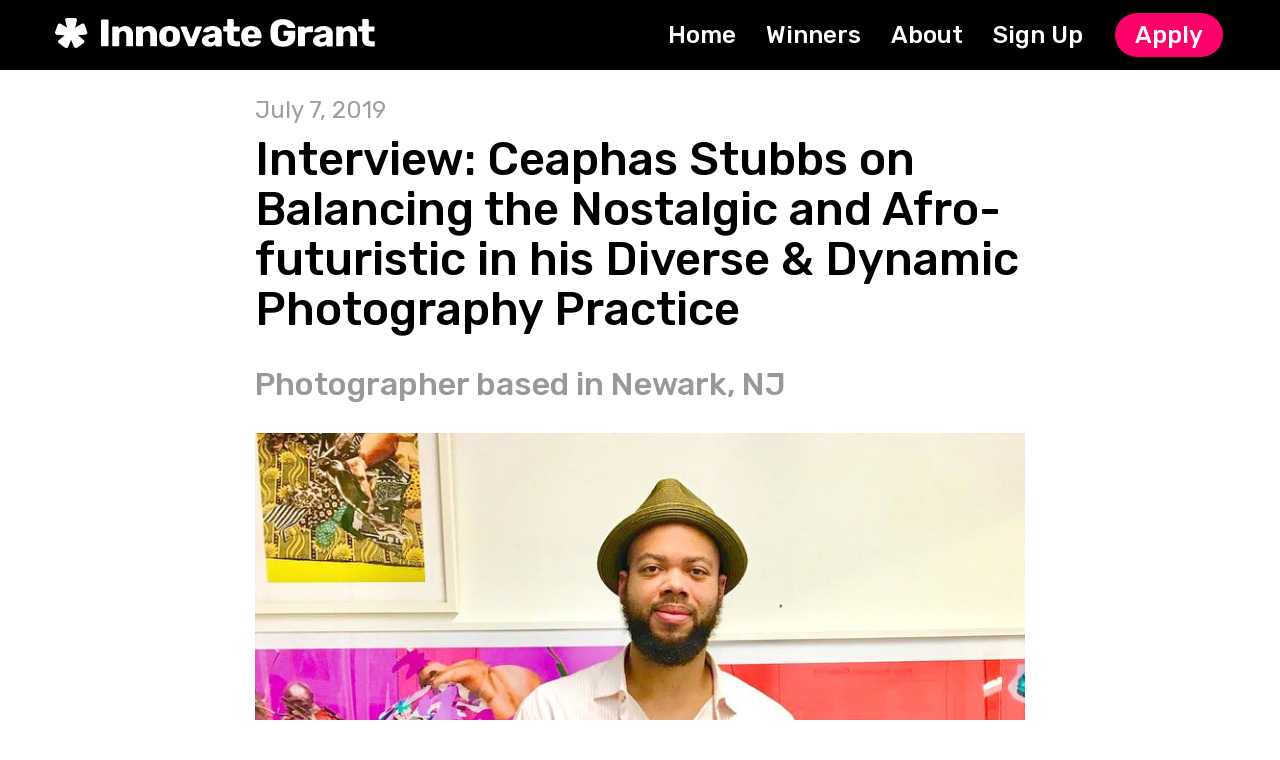

--- FILE ---
content_type: text/html; charset=UTF-8
request_url: https://innovateartistgrants.org/interview-ceaphas-stubbs-on-balancing-the-nostalgic-and-afro-futuristic-in-his-photography
body_size: 31318
content:
<!DOCTYPE html>
<html lang="en-US" data-semplice="4.4.10">
	<head>
		<meta charset="UTF-8" />
		<meta name="viewport" content="width=device-width, initial-scale=1.0, maximum-scale=1.0" />
		<title>Interview: Ceaphas Stubbs on Balancing the Nostalgic and Afro-futuristic in his Diverse &#038; Dynamic Photography Practice &#8211; Innovate Artist Grants</title>
<meta name='robots' content='max-image-preview:large' />
<link rel="alternate" type="application/rss+xml" title="Innovate Artist Grants &raquo; Interview: Ceaphas Stubbs on Balancing the Nostalgic and Afro-futuristic in his Diverse &#038; Dynamic Photography Practice Comments Feed" href="https://innovateartistgrants.org/interview-ceaphas-stubbs-on-balancing-the-nostalgic-and-afro-futuristic-in-his-photography/feed" />
<link rel="alternate" title="oEmbed (JSON)" type="application/json+oembed" href="https://innovateartistgrants.org/wp-json/oembed/1.0/embed?url=https%3A%2F%2Finnovateartistgrants.org%2Finterview-ceaphas-stubbs-on-balancing-the-nostalgic-and-afro-futuristic-in-his-photography" />
<link rel="alternate" title="oEmbed (XML)" type="text/xml+oembed" href="https://innovateartistgrants.org/wp-json/oembed/1.0/embed?url=https%3A%2F%2Finnovateartistgrants.org%2Finterview-ceaphas-stubbs-on-balancing-the-nostalgic-and-afro-futuristic-in-his-photography&#038;format=xml" />
<style id='wp-img-auto-sizes-contain-inline-css' type='text/css'>
img:is([sizes=auto i],[sizes^="auto," i]){contain-intrinsic-size:3000px 1500px}
/*# sourceURL=wp-img-auto-sizes-contain-inline-css */
</style>
<style id='wp-emoji-styles-inline-css' type='text/css'>

	img.wp-smiley, img.emoji {
		display: inline !important;
		border: none !important;
		box-shadow: none !important;
		height: 1em !important;
		width: 1em !important;
		margin: 0 0.07em !important;
		vertical-align: -0.1em !important;
		background: none !important;
		padding: 0 !important;
	}
/*# sourceURL=wp-emoji-styles-inline-css */
</style>
<style id='wp-block-library-inline-css' type='text/css'>
:root{--wp-block-synced-color:#7a00df;--wp-block-synced-color--rgb:122,0,223;--wp-bound-block-color:var(--wp-block-synced-color);--wp-editor-canvas-background:#ddd;--wp-admin-theme-color:#007cba;--wp-admin-theme-color--rgb:0,124,186;--wp-admin-theme-color-darker-10:#006ba1;--wp-admin-theme-color-darker-10--rgb:0,107,160.5;--wp-admin-theme-color-darker-20:#005a87;--wp-admin-theme-color-darker-20--rgb:0,90,135;--wp-admin-border-width-focus:2px}@media (min-resolution:192dpi){:root{--wp-admin-border-width-focus:1.5px}}.wp-element-button{cursor:pointer}:root .has-very-light-gray-background-color{background-color:#eee}:root .has-very-dark-gray-background-color{background-color:#313131}:root .has-very-light-gray-color{color:#eee}:root .has-very-dark-gray-color{color:#313131}:root .has-vivid-green-cyan-to-vivid-cyan-blue-gradient-background{background:linear-gradient(135deg,#00d084,#0693e3)}:root .has-purple-crush-gradient-background{background:linear-gradient(135deg,#34e2e4,#4721fb 50%,#ab1dfe)}:root .has-hazy-dawn-gradient-background{background:linear-gradient(135deg,#faaca8,#dad0ec)}:root .has-subdued-olive-gradient-background{background:linear-gradient(135deg,#fafae1,#67a671)}:root .has-atomic-cream-gradient-background{background:linear-gradient(135deg,#fdd79a,#004a59)}:root .has-nightshade-gradient-background{background:linear-gradient(135deg,#330968,#31cdcf)}:root .has-midnight-gradient-background{background:linear-gradient(135deg,#020381,#2874fc)}:root{--wp--preset--font-size--normal:16px;--wp--preset--font-size--huge:42px}.has-regular-font-size{font-size:1em}.has-larger-font-size{font-size:2.625em}.has-normal-font-size{font-size:var(--wp--preset--font-size--normal)}.has-huge-font-size{font-size:var(--wp--preset--font-size--huge)}.has-text-align-center{text-align:center}.has-text-align-left{text-align:left}.has-text-align-right{text-align:right}.has-fit-text{white-space:nowrap!important}#end-resizable-editor-section{display:none}.aligncenter{clear:both}.items-justified-left{justify-content:flex-start}.items-justified-center{justify-content:center}.items-justified-right{justify-content:flex-end}.items-justified-space-between{justify-content:space-between}.screen-reader-text{border:0;clip-path:inset(50%);height:1px;margin:-1px;overflow:hidden;padding:0;position:absolute;width:1px;word-wrap:normal!important}.screen-reader-text:focus{background-color:#ddd;clip-path:none;color:#444;display:block;font-size:1em;height:auto;left:5px;line-height:normal;padding:15px 23px 14px;text-decoration:none;top:5px;width:auto;z-index:100000}html :where(.has-border-color){border-style:solid}html :where([style*=border-top-color]){border-top-style:solid}html :where([style*=border-right-color]){border-right-style:solid}html :where([style*=border-bottom-color]){border-bottom-style:solid}html :where([style*=border-left-color]){border-left-style:solid}html :where([style*=border-width]){border-style:solid}html :where([style*=border-top-width]){border-top-style:solid}html :where([style*=border-right-width]){border-right-style:solid}html :where([style*=border-bottom-width]){border-bottom-style:solid}html :where([style*=border-left-width]){border-left-style:solid}html :where(img[class*=wp-image-]){height:auto;max-width:100%}:where(figure){margin:0 0 1em}html :where(.is-position-sticky){--wp-admin--admin-bar--position-offset:var(--wp-admin--admin-bar--height,0px)}@media screen and (max-width:600px){html :where(.is-position-sticky){--wp-admin--admin-bar--position-offset:0px}}

/*# sourceURL=wp-block-library-inline-css */
</style><style id='global-styles-inline-css' type='text/css'>
:root{--wp--preset--aspect-ratio--square: 1;--wp--preset--aspect-ratio--4-3: 4/3;--wp--preset--aspect-ratio--3-4: 3/4;--wp--preset--aspect-ratio--3-2: 3/2;--wp--preset--aspect-ratio--2-3: 2/3;--wp--preset--aspect-ratio--16-9: 16/9;--wp--preset--aspect-ratio--9-16: 9/16;--wp--preset--color--black: #000000;--wp--preset--color--cyan-bluish-gray: #abb8c3;--wp--preset--color--white: #ffffff;--wp--preset--color--pale-pink: #f78da7;--wp--preset--color--vivid-red: #cf2e2e;--wp--preset--color--luminous-vivid-orange: #ff6900;--wp--preset--color--luminous-vivid-amber: #fcb900;--wp--preset--color--light-green-cyan: #7bdcb5;--wp--preset--color--vivid-green-cyan: #00d084;--wp--preset--color--pale-cyan-blue: #8ed1fc;--wp--preset--color--vivid-cyan-blue: #0693e3;--wp--preset--color--vivid-purple: #9b51e0;--wp--preset--gradient--vivid-cyan-blue-to-vivid-purple: linear-gradient(135deg,rgb(6,147,227) 0%,rgb(155,81,224) 100%);--wp--preset--gradient--light-green-cyan-to-vivid-green-cyan: linear-gradient(135deg,rgb(122,220,180) 0%,rgb(0,208,130) 100%);--wp--preset--gradient--luminous-vivid-amber-to-luminous-vivid-orange: linear-gradient(135deg,rgb(252,185,0) 0%,rgb(255,105,0) 100%);--wp--preset--gradient--luminous-vivid-orange-to-vivid-red: linear-gradient(135deg,rgb(255,105,0) 0%,rgb(207,46,46) 100%);--wp--preset--gradient--very-light-gray-to-cyan-bluish-gray: linear-gradient(135deg,rgb(238,238,238) 0%,rgb(169,184,195) 100%);--wp--preset--gradient--cool-to-warm-spectrum: linear-gradient(135deg,rgb(74,234,220) 0%,rgb(151,120,209) 20%,rgb(207,42,186) 40%,rgb(238,44,130) 60%,rgb(251,105,98) 80%,rgb(254,248,76) 100%);--wp--preset--gradient--blush-light-purple: linear-gradient(135deg,rgb(255,206,236) 0%,rgb(152,150,240) 100%);--wp--preset--gradient--blush-bordeaux: linear-gradient(135deg,rgb(254,205,165) 0%,rgb(254,45,45) 50%,rgb(107,0,62) 100%);--wp--preset--gradient--luminous-dusk: linear-gradient(135deg,rgb(255,203,112) 0%,rgb(199,81,192) 50%,rgb(65,88,208) 100%);--wp--preset--gradient--pale-ocean: linear-gradient(135deg,rgb(255,245,203) 0%,rgb(182,227,212) 50%,rgb(51,167,181) 100%);--wp--preset--gradient--electric-grass: linear-gradient(135deg,rgb(202,248,128) 0%,rgb(113,206,126) 100%);--wp--preset--gradient--midnight: linear-gradient(135deg,rgb(2,3,129) 0%,rgb(40,116,252) 100%);--wp--preset--font-size--small: 13px;--wp--preset--font-size--medium: 20px;--wp--preset--font-size--large: 36px;--wp--preset--font-size--x-large: 42px;--wp--preset--spacing--20: 0.44rem;--wp--preset--spacing--30: 0.67rem;--wp--preset--spacing--40: 1rem;--wp--preset--spacing--50: 1.5rem;--wp--preset--spacing--60: 2.25rem;--wp--preset--spacing--70: 3.38rem;--wp--preset--spacing--80: 5.06rem;--wp--preset--shadow--natural: 6px 6px 9px rgba(0, 0, 0, 0.2);--wp--preset--shadow--deep: 12px 12px 50px rgba(0, 0, 0, 0.4);--wp--preset--shadow--sharp: 6px 6px 0px rgba(0, 0, 0, 0.2);--wp--preset--shadow--outlined: 6px 6px 0px -3px rgb(255, 255, 255), 6px 6px rgb(0, 0, 0);--wp--preset--shadow--crisp: 6px 6px 0px rgb(0, 0, 0);}:where(.is-layout-flex){gap: 0.5em;}:where(.is-layout-grid){gap: 0.5em;}body .is-layout-flex{display: flex;}.is-layout-flex{flex-wrap: wrap;align-items: center;}.is-layout-flex > :is(*, div){margin: 0;}body .is-layout-grid{display: grid;}.is-layout-grid > :is(*, div){margin: 0;}:where(.wp-block-columns.is-layout-flex){gap: 2em;}:where(.wp-block-columns.is-layout-grid){gap: 2em;}:where(.wp-block-post-template.is-layout-flex){gap: 1.25em;}:where(.wp-block-post-template.is-layout-grid){gap: 1.25em;}.has-black-color{color: var(--wp--preset--color--black) !important;}.has-cyan-bluish-gray-color{color: var(--wp--preset--color--cyan-bluish-gray) !important;}.has-white-color{color: var(--wp--preset--color--white) !important;}.has-pale-pink-color{color: var(--wp--preset--color--pale-pink) !important;}.has-vivid-red-color{color: var(--wp--preset--color--vivid-red) !important;}.has-luminous-vivid-orange-color{color: var(--wp--preset--color--luminous-vivid-orange) !important;}.has-luminous-vivid-amber-color{color: var(--wp--preset--color--luminous-vivid-amber) !important;}.has-light-green-cyan-color{color: var(--wp--preset--color--light-green-cyan) !important;}.has-vivid-green-cyan-color{color: var(--wp--preset--color--vivid-green-cyan) !important;}.has-pale-cyan-blue-color{color: var(--wp--preset--color--pale-cyan-blue) !important;}.has-vivid-cyan-blue-color{color: var(--wp--preset--color--vivid-cyan-blue) !important;}.has-vivid-purple-color{color: var(--wp--preset--color--vivid-purple) !important;}.has-black-background-color{background-color: var(--wp--preset--color--black) !important;}.has-cyan-bluish-gray-background-color{background-color: var(--wp--preset--color--cyan-bluish-gray) !important;}.has-white-background-color{background-color: var(--wp--preset--color--white) !important;}.has-pale-pink-background-color{background-color: var(--wp--preset--color--pale-pink) !important;}.has-vivid-red-background-color{background-color: var(--wp--preset--color--vivid-red) !important;}.has-luminous-vivid-orange-background-color{background-color: var(--wp--preset--color--luminous-vivid-orange) !important;}.has-luminous-vivid-amber-background-color{background-color: var(--wp--preset--color--luminous-vivid-amber) !important;}.has-light-green-cyan-background-color{background-color: var(--wp--preset--color--light-green-cyan) !important;}.has-vivid-green-cyan-background-color{background-color: var(--wp--preset--color--vivid-green-cyan) !important;}.has-pale-cyan-blue-background-color{background-color: var(--wp--preset--color--pale-cyan-blue) !important;}.has-vivid-cyan-blue-background-color{background-color: var(--wp--preset--color--vivid-cyan-blue) !important;}.has-vivid-purple-background-color{background-color: var(--wp--preset--color--vivid-purple) !important;}.has-black-border-color{border-color: var(--wp--preset--color--black) !important;}.has-cyan-bluish-gray-border-color{border-color: var(--wp--preset--color--cyan-bluish-gray) !important;}.has-white-border-color{border-color: var(--wp--preset--color--white) !important;}.has-pale-pink-border-color{border-color: var(--wp--preset--color--pale-pink) !important;}.has-vivid-red-border-color{border-color: var(--wp--preset--color--vivid-red) !important;}.has-luminous-vivid-orange-border-color{border-color: var(--wp--preset--color--luminous-vivid-orange) !important;}.has-luminous-vivid-amber-border-color{border-color: var(--wp--preset--color--luminous-vivid-amber) !important;}.has-light-green-cyan-border-color{border-color: var(--wp--preset--color--light-green-cyan) !important;}.has-vivid-green-cyan-border-color{border-color: var(--wp--preset--color--vivid-green-cyan) !important;}.has-pale-cyan-blue-border-color{border-color: var(--wp--preset--color--pale-cyan-blue) !important;}.has-vivid-cyan-blue-border-color{border-color: var(--wp--preset--color--vivid-cyan-blue) !important;}.has-vivid-purple-border-color{border-color: var(--wp--preset--color--vivid-purple) !important;}.has-vivid-cyan-blue-to-vivid-purple-gradient-background{background: var(--wp--preset--gradient--vivid-cyan-blue-to-vivid-purple) !important;}.has-light-green-cyan-to-vivid-green-cyan-gradient-background{background: var(--wp--preset--gradient--light-green-cyan-to-vivid-green-cyan) !important;}.has-luminous-vivid-amber-to-luminous-vivid-orange-gradient-background{background: var(--wp--preset--gradient--luminous-vivid-amber-to-luminous-vivid-orange) !important;}.has-luminous-vivid-orange-to-vivid-red-gradient-background{background: var(--wp--preset--gradient--luminous-vivid-orange-to-vivid-red) !important;}.has-very-light-gray-to-cyan-bluish-gray-gradient-background{background: var(--wp--preset--gradient--very-light-gray-to-cyan-bluish-gray) !important;}.has-cool-to-warm-spectrum-gradient-background{background: var(--wp--preset--gradient--cool-to-warm-spectrum) !important;}.has-blush-light-purple-gradient-background{background: var(--wp--preset--gradient--blush-light-purple) !important;}.has-blush-bordeaux-gradient-background{background: var(--wp--preset--gradient--blush-bordeaux) !important;}.has-luminous-dusk-gradient-background{background: var(--wp--preset--gradient--luminous-dusk) !important;}.has-pale-ocean-gradient-background{background: var(--wp--preset--gradient--pale-ocean) !important;}.has-electric-grass-gradient-background{background: var(--wp--preset--gradient--electric-grass) !important;}.has-midnight-gradient-background{background: var(--wp--preset--gradient--midnight) !important;}.has-small-font-size{font-size: var(--wp--preset--font-size--small) !important;}.has-medium-font-size{font-size: var(--wp--preset--font-size--medium) !important;}.has-large-font-size{font-size: var(--wp--preset--font-size--large) !important;}.has-x-large-font-size{font-size: var(--wp--preset--font-size--x-large) !important;}
/*# sourceURL=global-styles-inline-css */
</style>

<style id='classic-theme-styles-inline-css' type='text/css'>
/*! This file is auto-generated */
.wp-block-button__link{color:#fff;background-color:#32373c;border-radius:9999px;box-shadow:none;text-decoration:none;padding:calc(.667em + 2px) calc(1.333em + 2px);font-size:1.125em}.wp-block-file__button{background:#32373c;color:#fff;text-decoration:none}
/*# sourceURL=/wp-includes/css/classic-themes.min.css */
</style>
<link rel='stylesheet' id='semplice-stylesheet-css' href='https://innovateartistgrants.org/wp-content/themes/semplice4/style.css?ver=4.4.10' type='text/css' media='all' />
<link rel='stylesheet' id='semplice-frontend-stylesheet-css' href='https://innovateartistgrants.org/wp-content/themes/semplice4/assets/css/frontend.min.css?ver=4.4.10' type='text/css' media='all' />
<link rel='stylesheet' id='mediaelement-css' href='https://innovateartistgrants.org/wp-includes/js/mediaelement/mediaelementplayer-legacy.min.css?ver=4.2.17' type='text/css' media='all' />
<script type="text/javascript" src="https://innovateartistgrants.org/wp-includes/js/jquery/jquery.min.js?ver=3.7.1" id="jquery-core-js"></script>
<script type="text/javascript" src="https://innovateartistgrants.org/wp-includes/js/jquery/jquery-migrate.min.js?ver=3.4.1" id="jquery-migrate-js"></script>
<link rel="https://api.w.org/" href="https://innovateartistgrants.org/wp-json/" /><link rel="alternate" title="JSON" type="application/json" href="https://innovateartistgrants.org/wp-json/wp/v2/posts/467" /><link rel="EditURI" type="application/rsd+xml" title="RSD" href="https://innovateartistgrants.org/xmlrpc.php?rsd" />
<meta name="generator" content="WordPress 6.9" />
<link rel="canonical" href="https://innovateartistgrants.org/interview-ceaphas-stubbs-on-balancing-the-nostalgic-and-afro-futuristic-in-his-photography" />
<link rel='shortlink' href='https://innovateartistgrants.org/?p=467' />
<link href="https://fonts.googleapis.com/css?family=Rubik:400,400i,500,500i,700,700i" rel="stylesheet"><style type="text/css" id="semplice-webfonts-css">.font_188ogw4v2, [data-font="font_188ogw4v2"], [data-font="font_188ogw4v2"] li a, #content-holder h5, #content-holder h6, #content-holder p, #content-holder li {font-family: "Rubik", sans-serif;font-weight: 400;font-style: normal;}.font_qxrjx2hs4, [data-font="font_qxrjx2hs4"], [data-font="font_qxrjx2hs4"] li a {font-family: "Rubik", sans-serif;font-weight: 400;font-style: italic;}.font_p64kdknyz, [data-font="font_p64kdknyz"], [data-font="font_p64kdknyz"] li a, #content-holder h1, #content-holder h2, #content-holder h3, #content-holder h4 {font-family: "Rubik", sans-serif;font-weight: 500;font-style: normal;}.font_mg8cs62ae, [data-font="font_mg8cs62ae"], [data-font="font_mg8cs62ae"] li a {font-family: "Rubik", sans-serif;font-weight: 500;font-style: italic;}.font_c3d0cv4g3, [data-font="font_c3d0cv4g3"], [data-font="font_c3d0cv4g3"] li a {font-family: "Rubik", sans-serif;font-weight: 700;font-style: normal;}.font_b9qmerfds, [data-font="font_b9qmerfds"], [data-font="font_b9qmerfds"] li a {font-family: "Rubik", sans-serif;font-weight: 700;font-style: italic;}</style>
		<style type="text/css" id="semplice-custom-css">
			.container {
			max-width: 1230px;
		}
			#content-holder h1 { font-size: 4rem;line-height: 4rem;}#content-holder h2 { font-size: 2.5555555555555554rem;line-height: 2.7777777777777777rem;}#content-holder h3 { font-size: 1.7777777777777777rem;line-height: 2.111111111111111rem;}#content-holder h4 { line-height: 1.7777777777777777rem;}#content-holder h5 { font-size: 1.1111111111111112rem;line-height: 1.5555555555555556rem;}#content-holder h6 { font-size: 1rem;line-height: 1.3333333333333333rem;}#content-holder p, #content-holder li { font-size: 1.3333333333333333rem;line-height: 1.6666666666667;}#content-holder .is-content p { margin-bottom: 1.6666666666667em; }@media screen and (min-width: 992px) and (max-width: 1169.98px) { #content-holder h1 { font-size: 3.68rem; line-height: 3.68rem; }#content-holder h2 { font-size: 2.35rem; line-height: 2.56rem; }#content-holder h3 { font-size: 1.71rem; line-height: 2.03rem; }#content-holder h4 { font-size: 1.28rem; line-height: 1.71rem; }#content-holder h5 { font-size: 1.11rem; line-height: 1.56rem; }#content-holder h6 { font-size: 1rem; line-height: 1.33rem; }}@media screen and (min-width: 768px) and (max-width: 991.98px) { #content-holder h1 { font-size: 3.44rem; line-height: 3.44rem; }#content-holder h2 { font-size: 2.25rem; line-height: 2.44rem; }#content-holder h3 { font-size: 1.64rem; line-height: 1.94rem; }#content-holder h4 { font-size: 1.23rem; line-height: 1.64rem; }#content-holder h5 { font-size: 1.11rem; line-height: 1.56rem; }#content-holder h6 { font-size: 1rem; line-height: 1.33rem; }}@media screen and (min-width: 544px) and (max-width: 767.98px) { #content-holder h1 { font-size: 3.28rem; line-height: 3.28rem; }#content-holder h2 { font-size: 2.15rem; line-height: 2.33rem; }#content-holder h3 { font-size: 1.6rem; line-height: 1.9rem; }#content-holder h4 { font-size: 1.2rem; line-height: 1.6rem; }#content-holder h5 { font-size: 1.11rem; line-height: 1.56rem; }#content-holder h6 { font-size: 1rem; line-height: 1.33rem; }}@media screen and (max-width: 543.98px) { #content-holder h1 { font-size: 3.12rem; line-height: 3.12rem; }#content-holder h2 { font-size: 2.04rem; line-height: 2.22rem; }#content-holder h3 { font-size: 1.56rem; line-height: 1.86rem; }#content-holder h4 { font-size: 1.17rem; line-height: 1.56rem; }#content-holder h5 { font-size: 1.11rem; line-height: 1.56rem; }#content-holder h6 { font-size: 1rem; line-height: 1.33rem; }}
			
			
		.project-panel {
			background: #f5f5f5;
			padding: 2.5rem 0rem;
		}
		.pp-thumbs {
			margin-bottom: -1.666666666666667rem;
		}
		#content-holder .panel-label, .projectpanel-preview .panel-label {
			color: #000000;
			font-size: 1.777777777777778rem;
			text-transform: none;
			padding-left: 0rem;
			padding-bottom: 1.666666666666667rem;
			text-align: left;
			line-height: 1;
		}
		.project-panel .pp-title {
			padding: 0.5555555555555556rem 0rem 1.666666666666667rem 0rem;
		}
		.project-panel .pp-title a {
			color: #000000; 
			font-size: 0.7222222222222222rem; 
			text-transform: none;
		} 
		.project-panel .pp-title span {
			color: #999999;
			font-size: 0.7222222222222222rem;
			text-transform: none;
		}
	
			a { color: #ffd300; }a:hover { color: #fd016a; }.cta-button {
  	background-color: #fd016a !important;
    border: none !important;
    color: white !important;
    padding: 10px 20px !important;
    text-align: center !important;
    text-decoration: none !important;
    display: inline-block !important;
    font-size: 16px !important;
    margin: 4px 2px !important;
  	border-radius: 500px !important;
}

.cta-button:hover {
   background-color: #fff !important;
   color: black !important;
} 


@media (max-width: 320px) {
.logo svg {
max-width: 175px !important;
}
}

.line{
    width: 600px;
    height: 1px;
    border-bottom: 2px solid black;
    position: absolute;
    }

@media screen and (max-width: 543.98px){.disable-motion-for-mobile {
    transform: none !important;
    opacity: 1 !important;
    padding-top: 0 !important;
  }}#nprogress .bar { background: #ffd300; }.back-to-top a svg { fill: #000000; }
		</style>
	
		<style type="text/css" id="467-post-css">
			#content-467 .sections { margin-top: 0px !important; }.post-divider { background-color: #ffd300; }.post .post-heading p a:hover { color: #ffd300; }.post .post-heading h2 { text-align: left; }.post .post-heading h2 a, .posts .post-heading h2 { color: #000000; }.post .post-heading h2 a:hover { color: #ffd300; opacity: 1; }.post .post-content { color: #000000; }.post .post-content a, .blog-pagination a { color: #afafaf; }.post .post-content a:hover { color: #ffd300; }.post .post-meta a:hover { color: #ffd300; }
					#comments form#commentform input, #comments form#commentform #submit, #comments form#commentform textarea,
					#comments form#commentform input:hover, #comments form#commentform #submit:hover, #comments form#commentform textarea:hover,
					#comments form#commentform input:focus, #comments form#commentform #submit:focus, #comments form#commentform textarea:focus {
				}#content-467 #share-holder .share-box .share-icon svg { fill: #000000; }#content-467 #share-holder .share-box .share-icon svg { height: 2.2222222222222223rem; }
			.nav_ikwhs3m8c { background-color: rgba(0, 0, 0, 1);; }.nav_ikwhs3m8c .logo img, .nav_ikwhs3m8c .logo svg { width: 17.77777777777778rem; }.nav_ikwhs3m8c .navbar-inner .hamburger a.menu-icon span { background-color: #f7f7f7; }.nav_ikwhs3m8c .navbar-inner .hamburger a.menu-icon { width: 3.1666666666666665rem; }.nav_ikwhs3m8c .navbar-inner .hamburger a.menu-icon span { height: 5px; }.nav_ikwhs3m8c .navbar-inner .hamburger a.open-menu span::before { transform: translateY(-14px); }.nav_ikwhs3m8c .navbar-inner .hamburger a.open-menu span::after { transform: translateY(14px); }.nav_ikwhs3m8c .navbar-inner .hamburger a.open-menu:hover span::before { transform: translateY(-16px); }.nav_ikwhs3m8c .navbar-inner .hamburger a.open-menu:hover span::after { transform: translateY(16px); }.nav_ikwhs3m8c .navbar-inner .hamburger a.menu-icon { height: 33px; }.nav_ikwhs3m8c .navbar-inner .hamburger a.menu-icon span { margin-top: 16.5px; }.nav_ikwhs3m8c .navbar-inner nav ul li a span { font-size: 1.3333333333333333rem; }.nav_ikwhs3m8c .navbar-inner nav ul li a span { color: #ffffff; }.nav_ikwhs3m8c .navbar-inner nav ul li a:hover span, .navbar-inner nav ul li.current-menu-item a span, .navbar-inner nav ul li.current_page_item a span, .nav_ikwhs3m8c .navbar-inner nav ul li.wrap-focus a span { color: #ffd300; }.nav_ikwhs3m8c .navbar-inner nav ul li.current-menu-item a span { color: #ffd300; }.nav_ikwhs3m8c .navbar-inner nav ul li.current_page_item a span { color: #ffd300; }[data-post-type="project"] .navbar-inner nav ul li.portfolio-grid a span, [data-post-type="post"] .navbar-inner nav ul li.blog-overview a span { color: #ffd300; }#overlay-menu { background-color: rgba(0, 0, 0, 0.85); }#overlay-menu .overlay-menu-inner nav ul li a span { font-size: 5rem; }#overlay-menu .overlay-menu-inner nav ul li a span { color: #ffffff; }#overlay-menu .overlay-menu-inner nav ul li a { padding-top: 1.2777777777778rem; }#overlay-menu .overlay-menu-inner nav ul li a { padding-bottom: 1.2777777777778rem; }#overlay-menu .overlay-menu-inner nav ul li a:hover span { color: #ffd300; }#overlay-menu .overlay-menu-inner nav ul li.current-menu-item a span { color: #ffd300; }#overlay-menu .overlay-menu-inner nav ul li.current_page_item a span { color: #ffd300; }[data-post-type="project"] #overlay-menu .overlay-menu-inner nav ul li.portfolio-grid a span, [data-post-type="post"] #overlay-menu .overlay-menu-inner nav ul li.blog-overview a span { color: #ffd300; }@media screen and (min-width: 992px) and (max-width: 1169.98px) { .nav_ikwhs3m8c .navbar-inner .hamburger a.menu-icon { height: 33px; }.nav_ikwhs3m8c .navbar-inner .hamburger a.menu-icon span { margin-top: 16.5px; }}@media screen and (min-width: 768px) and (max-width: 991.98px) { .nav_ikwhs3m8c .navbar-inner .hamburger a.menu-icon { height: 33px; }.nav_ikwhs3m8c .navbar-inner .hamburger a.menu-icon span { margin-top: 16.5px; }}@media screen and (min-width: 544px) and (max-width: 767.98px) { .nav_ikwhs3m8c .navbar-inner .hamburger a.menu-icon { height: 33px; }.nav_ikwhs3m8c .navbar-inner .hamburger a.menu-icon span { margin-top: 16.5px; }}@media screen and (max-width: 543.98px) { .nav_ikwhs3m8c .logo img, .nav_ikwhs3m8c .logo svg { width: 13.88888888888889rem; }.nav_ikwhs3m8c .navbar-inner .hamburger a.menu-icon { width: 2.2222222222222223rem; }.nav_ikwhs3m8c .navbar-inner .hamburger a.menu-icon span { height: 3px; }.nav_ikwhs3m8c .navbar-inner .hamburger a.open-menu span::before { transform: translateY(-10px); }.nav_ikwhs3m8c .navbar-inner .hamburger a.open-menu span::after { transform: translateY(10px); }.nav_ikwhs3m8c .navbar-inner .hamburger a.open-menu:hover span::before { transform: translateY(-12px); }.nav_ikwhs3m8c .navbar-inner .hamburger a.open-menu:hover span::after { transform: translateY(12px); }.nav_ikwhs3m8c .navbar-inner .hamburger a.menu-icon { height: 23px; }.nav_ikwhs3m8c .navbar-inner .hamburger a.menu-icon span { margin-top: 11.5px; }#overlay-menu .overlay-menu-inner nav ul li a span { font-size: 3.2222222222222223rem; }#overlay-menu .overlay-menu-inner nav ul li a { padding-top: 0.5rem; }#overlay-menu .overlay-menu-inner nav ul li a { padding-bottom: 0.5rem; }}
		</style>
			<style>html{margin-top:0px!important;}#wpadminbar{top:auto!important;bottom:0;}</style>
		<script async src="https://www.googletagmanager.com/gtag/js?id=UA-135772368-1"></script>
<script>
  window.dataLayer = window.dataLayer || [];
  function gtag(){dataLayer.push(arguments);}
  gtag('js', new Date());

  gtag('config', 'UA-135772368-1');
</script><link rel="shortcut icon" type="image/png" href="https://innovateartistgrants.org/wp-content/uploads/2019/03/favicon.png" sizes="32x32">    <meta charset="utf-8">
<title>Innovate Grants for Artists and Photographers</title>
<meta name="description" content=“Innovate Grant supports artists and photographers through quarterly grants. We’ve made grants simple and easy to apply for so that you can focus on making your innovative work.“>
<link rel="canonical" href=“http://innovateartistgrants.org/“ />
<meta property="og:locale" content="en_US" />
<meta property="og:type" content="website" />
<meta property="og:title" content=“Innovate Grants for Artists and Photographers” />
<meta property="og:description" content=“Innovate Grant supports artists and photographers through quarterly grants. We’ve made grants simple and easy to apply for so that you can focus on making your innovative work.” />
<meta property="og:url" content=“http://innovateartistgrants.org/“ />
<meta property="og:site_name" content=“Innovate Grant” />
<meta itemprop="name" content=“Innovate Grants for Artists and Photographers“ />
<meta itemprop="description" content="Innovate Grant supports artists and photographers through quarterly grants. We’ve made grants simple and easy to apply for so that you can focus on making your innovative work." />	</head>
	<body class="wp-singular post-template-default single single-post postid-467 single-format-standard wp-theme-semplice4 is-frontend dynamic-mode mejs-semplice-ui" data-post-type="post" data-post-id="467">
		<div id="content-holder" data-active-post="467">
			
						<header class="nav_ikwhs3m8c semplice-navbar active-navbar sticky-nav " data-cover-transparent="disabled" data-bg-overlay-visibility="visible"data-mobile-fallback="enabled">
							<div class="container" data-nav="logo-left-menu-right">
								<div class="navbar-inner menu-type-text" data-xl-width="12" data-navbar-type="container">
									<div class="logo navbar-left"><a href="https://innovateartistgrants.org" title="Innovate Artist Grants"><svg version="1.1" id="Layer_1" xmlns="http://www.w3.org/2000/svg" xmlns:xlink="http://www.w3.org/1999/xlink" x="0px" y="0px"
	 viewBox="0 0 262 25" style="enable-background:new 0 0 262 25;" xml:space="preserve">
<style type="text/css">
	.st0{fill:#FFFFFF;}
</style>
<path class="st0" d="M38.5,23.6c-0.2,0-0.4-0.1-0.6-0.2c-0.1-0.2-0.2-0.4-0.2-0.6V2c0-0.2,0.1-0.4,0.2-0.6c0.2-0.1,0.4-0.2,0.6-0.2
	h4.3c0.2,0,0.4,0.1,0.6,0.2c0.2,0.1,0.3,0.3,0.3,0.6v20.8c0,0.2-0.1,0.4-0.3,0.6c-0.1,0.1-0.3,0.2-0.6,0.2H38.5z"/>
<path class="st0" d="M47.6,23.6c-0.2,0-0.4-0.1-0.6-0.2c-0.1-0.1-0.2-0.3-0.2-0.6v-15c0-0.2,0.1-0.4,0.2-0.6
	c0.1-0.1,0.3-0.2,0.6-0.2h3.7c0.2,0,0.4,0.1,0.6,0.2c0.2,0.1,0.3,0.3,0.3,0.6V9c0.6-0.7,1.3-1.3,2.2-1.7c0.9-0.4,2-0.6,3.1-0.6
	c1.9,0,3.4,0.6,4.6,1.9c1.2,1.3,1.8,3,1.8,5.3v8.9c0,0.2-0.1,0.4-0.2,0.6c-0.1,0.1-0.3,0.2-0.6,0.2h-4c-0.2,0-0.4-0.1-0.6-0.2
	c-0.1-0.2-0.2-0.4-0.2-0.6V14c0-1-0.2-1.8-0.7-2.3c-0.5-0.6-1.2-0.8-2.1-0.8c-0.9,0-1.6,0.3-2.1,0.8c-0.5,0.5-0.8,1.3-0.8,2.3v8.7
	c0,0.2-0.1,0.4-0.2,0.6c-0.1,0.1-0.3,0.2-0.6,0.2H47.6z"/>
<path class="st0" d="M67.2,23.6c-0.2,0-0.4-0.1-0.6-0.2c-0.1-0.1-0.2-0.3-0.2-0.6v-15c0-0.2,0.1-0.4,0.2-0.6
	c0.1-0.1,0.3-0.2,0.6-0.2h3.7c0.2,0,0.4,0.1,0.6,0.2c0.2,0.1,0.3,0.3,0.3,0.6V9c0.6-0.7,1.3-1.3,2.2-1.7c0.9-0.4,2-0.6,3.1-0.6
	c1.9,0,3.4,0.6,4.6,1.9c1.2,1.3,1.8,3,1.8,5.3v8.9c0,0.2-0.1,0.4-0.2,0.6c-0.1,0.1-0.3,0.2-0.6,0.2h-4c-0.2,0-0.4-0.1-0.6-0.2
	c-0.1-0.2-0.2-0.4-0.2-0.6V14c0-1-0.2-1.8-0.7-2.3c-0.5-0.6-1.2-0.8-2.1-0.8c-0.9,0-1.6,0.3-2.1,0.8C72.2,12.3,72,13,72,14v8.7
	c0,0.2-0.1,0.4-0.2,0.6c-0.1,0.1-0.3,0.2-0.6,0.2H67.2z"/>
<path class="st0" d="M93.8,23.9c-2.6,0-4.7-0.6-6.1-1.9c-1.4-1.3-2.2-3-2.3-5.3c0-0.3,0-0.8,0-1.4c0-0.7,0-1.2,0-1.4
	c0.1-2.3,0.9-4,2.4-5.3c1.5-1.3,3.5-1.9,6-1.9c2.6,0,4.6,0.6,6.1,1.9c1.5,1.3,2.3,3,2.4,5.3c0,0.3,0,0.8,0,1.4c0,0.7,0,1.2,0,1.4
	c-0.1,2.3-0.9,4.1-2.3,5.3C98.6,23.3,96.5,23.9,93.8,23.9z M93.8,20c0.9,0,1.6-0.3,2.1-0.8c0.4-0.6,0.7-1.5,0.8-2.6
	c0-0.2,0-0.6,0-1.3s0-1.1,0-1.3c-0.1-1.2-0.3-2-0.8-2.6c-0.4-0.6-1.1-0.9-2-0.9c-1.8,0-2.7,1.2-2.8,3.5l0,1.3l0,1.3
	c0,1.2,0.3,2,0.7,2.6C92.2,19.7,92.9,20,93.8,20z"/>
<path class="st0" d="M109.9,23.6c-0.3,0-0.5-0.1-0.7-0.2c-0.1-0.1-0.3-0.4-0.4-0.6l-6-14.8l-0.1-0.3c0-0.2,0.1-0.4,0.2-0.5
	c0.1-0.1,0.3-0.2,0.5-0.2h3.6c0.5,0,0.8,0.2,0.9,0.7l3.6,9.8l3.6-9.8c0.2-0.4,0.5-0.7,0.9-0.7h3.6c0.2,0,0.4,0.1,0.5,0.2
	c0.2,0.1,0.2,0.3,0.2,0.5l-0.1,0.3l-6,14.8c-0.1,0.3-0.2,0.5-0.4,0.6c-0.2,0.1-0.4,0.2-0.7,0.2H109.9z"/>
<path class="st0" d="M126.3,23.9c-1.1,0-2.2-0.2-3.1-0.6c-0.9-0.4-1.6-1-2.2-1.8c-0.5-0.8-0.8-1.6-0.8-2.5c0-1.5,0.6-2.7,1.8-3.6
	c1.2-0.9,2.9-1.5,5-1.9l4-0.6v-0.4c0-0.8-0.2-1.4-0.5-1.8c-0.3-0.4-0.9-0.6-1.7-0.6c-0.5,0-0.9,0.1-1.2,0.3c-0.3,0.2-0.7,0.4-1,0.7
	c-0.3,0.3-0.5,0.4-0.7,0.5c-0.1,0.2-0.2,0.3-0.4,0.3H122c-0.2,0-0.4-0.1-0.5-0.2c-0.1-0.1-0.2-0.3-0.2-0.5c0-0.6,0.3-1.2,0.8-1.9
	c0.6-0.7,1.4-1.3,2.5-1.8c1.1-0.5,2.5-0.8,4.2-0.8c2.6,0,4.6,0.6,5.8,1.8c1.3,1.2,1.9,2.7,1.9,4.7v9.7c0,0.2-0.1,0.4-0.2,0.6
	c-0.1,0.1-0.3,0.2-0.6,0.2H132c-0.2,0-0.4-0.1-0.6-0.2c-0.1-0.2-0.2-0.4-0.2-0.6v-1.1c-0.5,0.7-1.1,1.2-2,1.6
	C128.4,23.7,127.4,23.9,126.3,23.9z M127.8,20.2c1,0,1.8-0.3,2.4-1c0.6-0.6,0.9-1.6,0.9-2.8V16l-2.7,0.5c-1.9,0.3-2.9,1-2.9,2
	c0,0.5,0.2,1,0.7,1.3C126.6,20.1,127.1,20.2,127.8,20.2z"/>
<path class="st0" d="M147.6,23.6c-4.4,0-6.6-2.1-6.6-6.3v-6.1h-2.5c-0.2,0-0.4-0.1-0.6-0.2c-0.1-0.1-0.2-0.3-0.2-0.6V7.7
	c0-0.2,0.1-0.4,0.2-0.6c0.2-0.1,0.4-0.2,0.6-0.2h2.5V1.7c0-0.2,0.1-0.4,0.2-0.6c0.2-0.1,0.4-0.2,0.6-0.2h3.7c0.2,0,0.4,0.1,0.6,0.2
	c0.1,0.1,0.2,0.3,0.2,0.6v5.3h4c0.2,0,0.4,0.1,0.6,0.2c0.2,0.1,0.3,0.3,0.3,0.6v2.6c0,0.2-0.1,0.4-0.3,0.6c-0.1,0.1-0.3,0.2-0.6,0.2
	h-4v5.7c0,1.6,0.6,2.4,1.8,2.4h2.5c0.2,0,0.4,0.1,0.6,0.2c0.1,0.1,0.2,0.3,0.2,0.6v2.8c0,0.2-0.1,0.4-0.2,0.6
	c-0.1,0.1-0.3,0.2-0.6,0.2H147.6z"/>
<path class="st0" d="M160.7,23.9c-2.6,0-4.6-0.7-6-2.1c-1.5-1.4-2.2-3.4-2.3-6v-1.1c0.1-2.5,0.9-4.5,2.3-5.9c1.5-1.4,3.5-2.1,6-2.1
	c1.8,0,3.3,0.4,4.6,1.1c1.3,0.7,2.2,1.7,2.8,3c0.6,1.3,1,2.8,1,4.4v0.8c0,0.2-0.1,0.4-0.2,0.6c-0.1,0.1-0.3,0.2-0.6,0.2H158V17
	c0,1,0.3,1.8,0.7,2.4c0.4,0.6,1.1,0.9,2,0.9c0.5,0,1-0.1,1.3-0.3c0.3-0.2,0.7-0.5,0.9-0.8c0.2-0.2,0.3-0.4,0.4-0.4
	c0.1-0.1,0.3-0.1,0.6-0.1h4c0.2,0,0.4,0.1,0.5,0.2c0.1,0.1,0.2,0.3,0.2,0.4c0,0.6-0.3,1.2-1,1.9c-0.6,0.7-1.5,1.4-2.7,1.9
	C163.7,23.6,162.3,23.9,160.7,23.9z M163.4,13.6L163.4,13.6c0-1.1-0.2-1.9-0.7-2.5c-0.5-0.6-1.1-0.9-2-0.9c-0.8,0-1.5,0.3-2,0.9
	c-0.5,0.6-0.7,1.4-0.7,2.5v0.1H163.4z"/>
<path class="st0" d="M186.5,23.9c-3.1,0-5.5-0.7-7.2-2.2c-1.7-1.5-2.6-3.7-2.8-6.4c0-0.6,0-1.6,0-2.9s0-2.3,0-2.9
	c0.1-2.7,1-4.8,2.8-6.3c1.8-1.5,4.2-2.2,7.2-2.2c2,0,3.8,0.3,5.3,1c1.5,0.7,2.7,1.5,3.5,2.5c0.8,1,1.2,2.1,1.3,3.2
	c0,0.2-0.1,0.4-0.2,0.5c-0.1,0.1-0.3,0.2-0.5,0.2h-4.7c-0.2,0-0.4,0-0.5-0.1c-0.1-0.1-0.2-0.2-0.3-0.4c-0.3-0.6-0.7-1.2-1.3-1.6
	c-0.6-0.5-1.4-0.7-2.5-0.7c-2.5,0-3.9,1.3-4,4c0,0.6,0,1.5,0,2.8c0,1.2,0,2.2,0,2.8c0.1,2.8,1.5,4.2,4.1,4.2c1.3,0,2.3-0.3,3-1
	c0.8-0.7,1.2-1.7,1.2-3v-0.6h-3c-0.2,0-0.4-0.1-0.6-0.2c-0.1-0.2-0.2-0.4-0.2-0.6v-2.4c0-0.2,0.1-0.4,0.2-0.6
	c0.1-0.2,0.3-0.3,0.6-0.3h8.1c0.2,0,0.4,0.1,0.6,0.3c0.1,0.1,0.2,0.3,0.2,0.6v3.6c0,1.8-0.4,3.4-1.2,4.7c-0.8,1.3-2,2.3-3.6,3
	C190.3,23.6,188.6,23.9,186.5,23.9z"/>
<path class="st0" d="M199.8,23.6c-0.2,0-0.4-0.1-0.6-0.2c-0.1-0.1-0.2-0.3-0.2-0.6v-15c0-0.2,0.1-0.4,0.2-0.6
	c0.1-0.1,0.3-0.2,0.6-0.2h3.7c0.2,0,0.4,0.1,0.6,0.3c0.2,0.1,0.3,0.3,0.3,0.5V9c1.2-1.4,2.8-2.1,4.7-2.1h1.4c0.2,0,0.4,0.1,0.6,0.2
	c0.1,0.1,0.2,0.3,0.2,0.6V11c0,0.2-0.1,0.4-0.2,0.6c-0.1,0.1-0.3,0.2-0.6,0.2h-3.1c-0.9,0-1.6,0.2-2,0.7c-0.5,0.5-0.7,1.1-0.7,2v8.2
	c0,0.2-0.1,0.4-0.3,0.6c-0.1,0.1-0.3,0.2-0.6,0.2H199.8z"/>
<path class="st0" d="M217.3,23.9c-1.1,0-2.2-0.2-3.1-0.6c-0.9-0.4-1.6-1-2.2-1.8c-0.5-0.8-0.8-1.6-0.8-2.5c0-1.5,0.6-2.7,1.8-3.6
	c1.2-0.9,2.9-1.5,5-1.9l4-0.6v-0.4c0-0.8-0.2-1.4-0.5-1.8c-0.3-0.4-0.9-0.6-1.7-0.6c-0.5,0-0.9,0.1-1.2,0.3c-0.3,0.2-0.7,0.4-1,0.7
	c-0.3,0.3-0.5,0.4-0.7,0.5c-0.1,0.2-0.2,0.3-0.4,0.3h-3.5c-0.2,0-0.4-0.1-0.5-0.2c-0.1-0.1-0.2-0.3-0.2-0.5c0-0.6,0.3-1.2,0.8-1.9
	c0.6-0.7,1.4-1.3,2.5-1.8c1.1-0.5,2.5-0.8,4.2-0.8c2.6,0,4.6,0.6,5.8,1.8c1.3,1.2,1.9,2.7,1.9,4.7v9.7c0,0.2-0.1,0.4-0.2,0.6
	c-0.1,0.1-0.3,0.2-0.6,0.2H223c-0.2,0-0.4-0.1-0.6-0.2c-0.1-0.2-0.2-0.4-0.2-0.6v-1.1c-0.5,0.7-1.1,1.2-2,1.6
	C219.4,23.7,218.4,23.9,217.3,23.9z M218.8,20.2c1,0,1.8-0.3,2.4-1c0.6-0.6,0.9-1.6,0.9-2.8V16l-2.7,0.5c-1.9,0.3-2.9,1-2.9,2
	c0,0.5,0.2,1,0.7,1.3C217.6,20.1,218.1,20.2,218.8,20.2z"/>
<path class="st0" d="M231,23.6c-0.2,0-0.4-0.1-0.6-0.2c-0.1-0.1-0.2-0.3-0.2-0.6v-15c0-0.2,0.1-0.4,0.2-0.6c0.1-0.1,0.3-0.2,0.6-0.2
	h3.7c0.2,0,0.4,0.1,0.6,0.2c0.2,0.1,0.3,0.3,0.3,0.6V9c0.6-0.7,1.3-1.3,2.2-1.7c0.9-0.4,2-0.6,3.1-0.6c1.9,0,3.4,0.6,4.6,1.9
	c1.2,1.3,1.8,3,1.8,5.3v8.9c0,0.2-0.1,0.4-0.2,0.6c-0.1,0.1-0.3,0.2-0.6,0.2h-4c-0.2,0-0.4-0.1-0.6-0.2c-0.1-0.2-0.2-0.4-0.2-0.6V14
	c0-1-0.2-1.8-0.7-2.3c-0.5-0.6-1.2-0.8-2.1-0.8c-0.9,0-1.6,0.3-2.1,0.8c-0.5,0.5-0.8,1.3-0.8,2.3v8.7c0,0.2-0.1,0.4-0.2,0.6
	c-0.1,0.1-0.3,0.2-0.6,0.2H231z"/>
<path class="st0" d="M258.1,23.6c-4.4,0-6.6-2.1-6.6-6.3v-6.1H249c-0.2,0-0.4-0.1-0.6-0.2c-0.1-0.1-0.2-0.3-0.2-0.6V7.7
	c0-0.2,0.1-0.4,0.2-0.6c0.2-0.1,0.4-0.2,0.6-0.2h2.5V1.7c0-0.2,0.1-0.4,0.2-0.6c0.2-0.1,0.4-0.2,0.6-0.2h3.7c0.2,0,0.4,0.1,0.6,0.2
	c0.1,0.1,0.2,0.3,0.2,0.6v5.3h4c0.2,0,0.4,0.1,0.6,0.2c0.2,0.1,0.3,0.3,0.3,0.6v2.6c0,0.2-0.1,0.4-0.3,0.6c-0.1,0.1-0.3,0.2-0.6,0.2
	h-4v5.7c0,1.6,0.6,2.4,1.8,2.4h2.5c0.2,0,0.4,0.1,0.6,0.2c0.1,0.1,0.2,0.3,0.2,0.6v2.8c0,0.2-0.1,0.4-0.2,0.6
	c-0.1,0.1-0.3,0.2-0.6,0.2H258.1z"/>
<path class="st0" d="M3.1,20.9c-0.4-0.3-0.6-0.7-0.6-1.2c0-0.2,0.1-0.6,0.3-0.9c0,0,0.1-0.2,0.4-0.4l4.7-3.9l-6.1-0.5l-0.5-0.1
	c-0.4-0.1-0.7-0.4-0.9-0.8C0.1,12.7,0,12.4,0,12.1c0-0.1,0-0.2,0.1-0.4l2.1-6.1C2.3,5.2,2.5,5,3,4.8c0.2-0.1,0.5-0.2,0.8-0.2
	c0.1,0,0.2,0,0.4,0.1l0.6,0.2l5.1,3.2L8.4,2.2L8.3,1.6c0-0.4,0.1-0.7,0.4-1.1C9.1,0.2,9.5,0,9.9,0h6.5c0.4,0,0.8,0.2,1.1,0.5
	c0.3,0.3,0.5,0.7,0.5,1.1l-0.1,0.6l-1.4,5.9l5.2-3.2l0.6-0.2c0.1,0,0.2-0.1,0.4-0.1c0.4,0,0.7,0.1,1,0.3c0.3,0.2,0.5,0.5,0.6,0.8
	l2.1,6.1l0.1,0.4c0,0.3-0.1,0.7-0.4,1c-0.2,0.3-0.5,0.5-0.8,0.6l-0.5,0.1l-6.1,0.5l4.7,3.9c0.2,0.2,0.4,0.4,0.4,0.4
	c0.2,0.4,0.3,0.7,0.3,0.9c0,0.5-0.2,0.9-0.6,1.2L18,24.8c-0.3,0.1-0.6,0.2-0.9,0.2c-0.6,0-1.1-0.2-1.3-0.6l-0.3-0.5l-2.4-5.7
	l-2.3,5.7l-0.3,0.5C10.3,24.8,9.9,25,9.2,25c-0.3,0-0.6-0.1-0.9-0.2L3.1,20.9z"/>
</svg>
</a></div>
									<nav class="standard navbar-right" data-font="font_p64kdknyz"><ul class="menu"><li class="menu-item menu-item-type-post_type menu-item-object-page menu-item-home menu-item-5493"><a href="https://innovateartistgrants.org/"><span>Home</span></a></li>
<li class="menu-item menu-item-type-custom menu-item-object-custom menu-item-5489"><a href="https://innovateartistgrants.org/winners"><span>Winners</span></a></li>
<li class="menu-item menu-item-type-custom menu-item-object-custom menu-item-5490"><a href="https://innovateartistgrants.org/about-us"><span>About</span></a></li>
<li class="menu-item menu-item-type-post_type menu-item-object-page menu-item-5494"><a href="https://innovateartistgrants.org/mailing-list"><span>Sign Up</span></a></li>
<li class="cta-button menu-item menu-item-type-post_type menu-item-object-page menu-item-7129"><a href="https://innovateartistgrants.org/apply"><span>Apply</span></a></li>
</ul></nav>
									<div class="hamburger navbar-right semplice-menu"><a class="open-menu menu-icon"><span></span></a></div>
								</div>
							</div>
						</header>
						
				<div id="overlay-menu">
					<div class="overlay-menu-inner" data-xl-width="12">
						<nav class="overlay-nav" data-justify="center" data-align="align-middle" data-font="font_p64kdknyz">
							<ul class="container"><li class="menu-item menu-item-type-post_type menu-item-object-page menu-item-home menu-item-5493"><a href="https://innovateartistgrants.org/"><span>Home</span></a></li>
<li class="menu-item menu-item-type-custom menu-item-object-custom menu-item-5489"><a href="https://innovateartistgrants.org/winners"><span>Winners</span></a></li>
<li class="menu-item menu-item-type-custom menu-item-object-custom menu-item-5490"><a href="https://innovateartistgrants.org/about-us"><span>About</span></a></li>
<li class="menu-item menu-item-type-post_type menu-item-object-page menu-item-5494"><a href="https://innovateartistgrants.org/mailing-list"><span>Sign Up</span></a></li>
<li class="cta-button menu-item menu-item-type-post_type menu-item-object-page menu-item-7129"><a href="https://innovateartistgrants.org/apply"><span>Apply</span></a></li>
</ul>
						</nav>
					</div>
				</div>
			
					
			<div id="content-467" class="content-container active-content ">
				<div class="transition-wrap">
					<div class="sections">
						<div class="posts">
					<section class="post is-content post-467 post type-post status-publish format-standard hentry category-photography">
						
			<div class="container">
				<div class="row">
					<div class="column" data-xl-width="8" data-md-width="11" data-sm-width="12" data-xs-width="12">
						<div class="post-heading">
							<p><a class="title-meta-date" href="https://innovateartistgrants.org/interview-ceaphas-stubbs-on-balancing-the-nostalgic-and-afro-futuristic-in-his-photography">July 7, 2019</a>
							<h2><a href="https://innovateartistgrants.org/interview-ceaphas-stubbs-on-balancing-the-nostalgic-and-afro-futuristic-in-his-photography">Interview: Ceaphas Stubbs on Balancing the Nostalgic and Afro-futuristic in his Diverse &#038; Dynamic Photography Practice</a></h2>
						</div>
						<div class="post-content">
							<h3><span style="color: #999999;">Photographer based in Newark, NJ</span></h3>
<h6 style="text-align: center;"><img decoding="async" src="https://innovateartistgrants.org/wp-content/uploads/2019/07/ceaphas-stubbs-portraitc.jpg" alt="Ceaphas Stubbs, Innovate Grant Winner Spring 2019 — Photography" /><br />
</h6>
<h6 style="text-align: center;"><img decoding="async" src="https://innovateartistgrants.org/wp-content/uploads/2019/07/01s-ceaphas-stubbs.jpg" alt="Ceaphas Stubbs ...Disappearing Act... 2018" />...Disappearing Act... 2018</h6>
<div id="more-467"></div>
<p>&nbsp;</p>
<h3><strong>When did you know you wanted to be a photographer?</strong></h3>
<p>I am a NJ artist and college professor. I was a pre-medicine major my first two years at Rutgers University, but I a visual arts minor and had been taking art classes seriously since high school. I knew I wanted to be an artist the summer between my sophomore and junior year while taking Summer Chemistry: I remember sitting in my dorm after receiving a C+ on an exam, and thinking “You’re NOT average, are GIFTED, you have SOMETHING. Why aren’t you doing something you love? Something special?” When I came back my Junior year, I flung myself entirely into my art and took 24 credits of Painting, Sculpture, and Photography classes for the next two years (students were discouraged from taking more than 20 credits at Rutgers). I loved the nuances, challenges, and limitations of each of these mediums, and for years I asked myself what would an art practice look like that encompass all of them?</p>
<p>Fast-forward to today: I use Photography to connect my Painting and Sculpture practices. I scavenge materials, which are then refigured, suspended, anchored, or overlaid into parallel universes using string and wire affixed to wooden armatures. Then I place these armatures against vibrant and textural backdrops. Finally, I photograph the tableau to generate a single image, where only shadows remain as remnants of his trace, and the multi-step process. My creative process is an experiment in itself, a performance that tests the understood limits of photography, perception, and patience, marrying analog and digital processes to produce imagery that is simultaneously nostalgic and afro-futuristic.</p>
<h6 style="text-align: center;"><img decoding="async" src="https://innovateartistgrants.org/wp-content/uploads/2019/07/02s-ceaphas-stubbs.jpg" alt="Ceaphas Stubbs Innovate Grant Winner Spring 2019 Photography...Stripped of Everything... Waiting to be Drained Again... 2018" /> ...Stripped of Everything... Waiting to be Drained Again... 2018</h6>
<p>&nbsp;</p>
<h2>"My style is based on the following: understanding the limits of photography, the relationship between photography and sculpture, perception and forced perspective, and patience."</h2>
<p>&nbsp;</p>
<h6 style="text-align: center;"><img decoding="async" src="https://innovateartistgrants.org/wp-content/uploads/2019/07/cs-studio-2.jpg" alt="Ceaphas Stubbs in the studio" />Ceaphas working in the studio</h6>
<p>&nbsp;</p>
<h3><strong>What are you currently working on and where did the inspiration for it come from?</strong></h3>
<p>I am using this summer to continue shooting and printing works from my on-going photo series, <em>Phantom Limb</em>, during my Rutgers Express Newark Residency last year. My goal is explore the shadowy underpinnings of yearning and loss. The yearning we have for what we cannot have is nothing compared to the pain we feel for the desired love one who got away. Eventually most people accept the relationship’s ending and find a way to move on. That is, until we have reason to hope again. </p>
<h6 style="text-align: center;"><img decoding="async" src="https://innovateartistgrants.org/wp-content/uploads/2019/07/07-ceaphas-stubbs.jpg" alt="Ceaphas Stubbs ...So What Causes It to Rush Back? And Is There Anyway to Prevent It?... Or At Least Make It Hurt A Little Less?... 2018" /> ...So What Causes It to Rush Back? And Is There Anyway to Prevent It?... Or At Least Make It Hurt A Little Less?... 2018</h6>
<h6 style="text-align: center;"><img decoding="async" src="https://innovateartistgrants.org/wp-content/uploads/2019/07/06s-ceaphas-stubbs.jpg" alt="Ceaphas Stubbs ...Head Over Heels... 2015" />...Head Over Heels... 2015</h6>
<p>&nbsp;</p>
<h3><strong>Innovation does not only happen in the field of technology — it occurs everyday in an artist's practice. What do you do for inspiration?</strong></h3>
<p>Most of my inspiration comes to me while jogging and listening to music. I also visit fabric stores, thrift shops, and visit NYC galleries to keep myself current with other contemporary artists.</p>
<h6 style="text-align: center;"><img decoding="async" src="https://innovateartistgrants.org/wp-content/uploads/2019/07/cs-studio-3.jpg" alt="Ceaphas Stubbs view of the studio and work in progress" /><br />
View of the studio and work in progress</h6>
<p>&nbsp;</p>
<h3><strong>Where do ideas start for you? In the studio or being in the world?</strong></h3>
<p>Either in the studio or in the world, depending on the project.</p>
<p>If it starts in the world, it starts by collecting materials, textiles, and found images. I am drawn to materials that are overlooked, discarded, and ordinary. These ordinary materials lend themselves to non-narrative context. Their ordinariness makes them neutral enough to function as elements in a world of rich and paradoxical visual ideas.</p>
<p>Regarding the found images, I look for scenes clipped from photographs rooted in someone else’s memories; and limbs dismembered from sex acts depicted in pornographic magazines or films. While watching pornography, I will stop the film at visual moments where the bodies are so intertwined that you are not sure where one body starts and another ends, or where you are not sure what is up or down. I take screenshots, archive them, and use them in my practice. After the tableaux have been photographed, they are dismantled and discarded. The photograph is the artwork itself, and I do not exhibit the sculptures.</p>
<h6 style="text-align: center;"><img decoding="async" src="https://innovateartistgrants.org/wp-content/uploads/2019/07/cs-studio-1.jpg" alt="Ceaphas Stubbs view of the studio and work in progress" /><br />
View of the studio and work in progress</h6>
<p>If it starts in the studio, I usually find inspiration while cleaning every few months, or while working on a project in progress. I might be drawn to a discarded failed collage attempt, shredded papers or textiles, things on the floor (maybe an idea didn’t work a few months ago because it wasn’t time for that project).</p>
<p>Or sometimes, I might be halfway through a work in progress and tell myself “something is missing”, and look around the studio for that missing ingredient. This might ripping parts of completed sculpture from an earlier project, scrap materials, or things from the floor or trash.</p>
<h6 style="text-align: center;"><img decoding="async" src="https://innovateartistgrants.org/wp-content/uploads/2019/07/04s-ceaphas-stubbs.jpg" alt="Ceaphas Stubbs ...Who Really Controls the Strings... 2018" /> ...Who Really Controls the Strings... 2018<br />
</h6>
<p>&nbsp;</p>
<h3><strong>How do you make your work? Where do you start and how does the process evolve?</strong></h3>
<p>My work starts quick paper maquettes or folding paper into abstract shapes. I try not to think about anything while working, and I try not to put any pressure on myself. I constantly shift and flip the forms while I sculpt them to keep my mind active and challenge my understanding of materiality and space. Every few minutes I will take quick camera phone shots just to see these forms are translated through a “photographic eye” versus my human eyes (this early phase helps me later on when I am staging all the materials for my medium-format camera). My style is based on the following: understanding the limits of photography, the relationship between photography and sculpture, perception and forced perspective, and patience.</p>
<p>Stylistically, I think of my works as figurative abstraction. I am interested in this push and pull between fantasy and reality, and coded figures and pure abstraction. However, I don’t think of my work as Photography; I think of them as images. I like watching viewers encountering my work in a gallery for the first time, and trying to decipher what are they looking at, what are all the parts, and then try to decipher if they are looking at a collage, a painting, or a photograph. Most of the time viewers think my work is traditional collage or Photoshop, but there is no Photoshop or manipulation whatsoever.</p>
<h6 style="text-align: center;"><img decoding="async" src="https://innovateartistgrants.org/wp-content/uploads/2019/07/cs-studio-4.jpg" alt="Ceaphas Stubbs working in the studio" /><br />
Working in the studio </h6>
<p>&nbsp;</p>
<h3><strong>Many artists live by their creative routines, do you have your own studio ritual? What does that look like for you?</strong></h3>
<p>I am most productive from 11pm through 4am since I get minimal email/text distractions. The first thing I do is turn on my hot glue gun and warm up my printer. I listen to my R&B Pandora station, anime, or court shows while working. I don’t keep a chair in my studio, otherwise it will slow down my activity. I only bring bottled water or coffee into my studio, because I literally have piles of scrap paper, fabric, etc. and no room for food.</p>
<h3><strong>Who are your biggest influences?</strong></h3>
<p>My studio practice aligns subtle references to 17th century still life structures and compositions, Surrealist painting and sculpture, Constructivist architecture, and Formalist photography. I am drawn to artists, such as Irving Penn, Hans Bellmer, Zeke Berman, Joan Miró and Salvador Dali, who demonstrate an extraordinary capacity for inventiveness, improvisation, imagination, and undermining rationality. </p>
<h6 style="text-align: center;"><img decoding="async" src="https://innovateartistgrants.org/wp-content/uploads/2019/07/03s-ceaphas-stubbs.jpg" alt="Ceaphas Stubbs ...Walk on By... 2018" /> ...Walk on By... 2018</h6>
<p>&nbsp;</p>
<h3><strong>Are there books or films that are an important source of inspiration?</strong></h3>
<p>Yoshitaka Amano’s still- and time-based works, especially 1001 Nights, Anthony Burgess’s novel A Clockwork Orange, Walt Disney & Salvador Dali animated film Destino, and The Quay Brothers animated film Impressions. Gay magazines and pornography (such as Black Breeders) are also important sources or inspiration.</p>
<h3><strong>How will Innovate Grant contribute to your practice?</strong></h3>
<p>The Innovate Grant will help fund new studio equipment, such as photo lighting equipment and a flat file.</p>
<h3><strong>What’s the best piece of advice you’ve been given?</strong></h3>
<p>The best advice I received was from Terry Adkins, one of my graduate professors and mentors from University of Pennsylvania:</p>
<p>“Don’t be derivative, and don’t perform Blackness or Sexuality”.</p>
<p>As an artist who is both Black and Queer, at times I have felt like I needed to fit neatly into curator’s or gallerist’s understanding of Blackness or Queerness for the sake of an exhibition. Or I might catch myself slipping into visual vocabulary that is one-note or cliché. I have to remind myself “What would Terry say?”.</p>
<h3><strong>What is the best advice you would give to other artists?</strong></h3>
<p>Diversify your practice, techniques, and inspirational sources. And you feel like you have figured things out, challenge what you think you understand. Always try to learn, experiment, fail, and grow.</p>
<h6 style="text-align: center;"><img decoding="async" src="https://innovateartistgrants.org/wp-content/uploads/2019/07/09s-ceaphas-stubbs.jpg" alt="Ceaphas Stubbs ...Nothing More than Dreams... Sweet Melodies Reciting Words that Will Never be Said... 2017" /><br />
...Nothing More than Dreams... Sweet Melodies Reciting Words that Will Never be Said... 2017</h6>
<p>&nbsp;</p>
<div class="line"></div>
<p>&nbsp;<br />
Stay up to date with Ceaphas Stubbs<br />
Instagram <a href="https://www.instagram.com/c.3aphas/" target="_blank" rel="noopener">@c.3aphas</a><br />
Brooklyn Rail Review <a href="https://brooklynrail.org/2018/07/artseen/Ceaphas-Stubbs-Phantom-Limb" target="_blank" rel="noopener">Ceaphas Stubbs : Phantom Limb</a><br />
<a href="http://www.ceaphas.com/" target="_blank" rel="noopener">www.ceaphas.com</a></p>

							
				<div class="post-meta">
					
					
				</div>		
			
							<div id="share-holder">
			<div class="is-content share-box">
				<div class="share-icons-wrapper">
					<p class="visible">Share on</p>
					<div class="semplice-share-icons first">
						<div class="share-icon icon-facebook">
							<a href="//facebook.com/sharer.php?u=https://innovateartistgrants.org/interview-ceaphas-stubbs-on-balancing-the-nostalgic-and-afro-futuristic-in-his-photography" onclick="window.open(this.href,this.title,'width=500,height=500,top=200px,left=200px');  return false;" rel="nofollow" target="_blank"><svg version="1.1" id="Ebene_1" xmlns="http://www.w3.org/2000/svg" xmlns:xlink="http://www.w3.org/1999/xlink" x="0px" y="0px" viewBox="0 0 16 16" enable-background="new 0 0 16 16" xml:space="preserve">
<path d="M4.025,5.291H5.68V4.541V3.805V3.683c0-0.708,0.018-1.802,0.533-2.479C6.755,0.487,7.5,0,8.781,0
	c2.087,0,2.966,0.297,2.966,0.297l-0.414,2.451c0,0-0.689-0.199-1.333-0.199c-0.643,0-1.219,0.23-1.219,0.873v0.26v0.858v0.751
	h2.638l-0.184,2.393H8.781V16H5.68V7.684H4.025V5.291"/>
</svg>
</a>
						</div>
					</div>
					<div class="semplice-share-icons">
						<div class="share-icon icon-twitter">
							<a href="//twitter.com/share?url=https://innovateartistgrants.org/interview-ceaphas-stubbs-on-balancing-the-nostalgic-and-afro-futuristic-in-his-photography" onclick="window.open(this.href,this.title,'width=500,height=500,top=200px,left=200px');  return false;" rel="nofollow" target="_blank"><svg version="1.1" id="Ebene_1" xmlns="http://www.w3.org/2000/svg" xmlns:xlink="http://www.w3.org/1999/xlink" x="0px" y="0px" viewBox="0 0 16 16" enable-background="new 0 0 16 16" xml:space="preserve">
<path d="M16,3.536c-0.589,0.261-1.221,0.438-1.885,0.517c0.678-0.406,1.198-1.05,1.443-1.816c-0.634,0.376-1.337,0.649-2.085,0.797
	c-0.599-0.638-1.452-1.037-2.396-1.037c-1.813,0-3.283,1.47-3.283,3.282c0,0.257,0.029,0.508,0.085,0.748
	c-2.728-0.137-5.147-1.444-6.766-3.43c-0.283,0.485-0.444,1.049-0.444,1.65c0,1.139,0.579,2.144,1.46,2.732
	C1.592,6.963,1.086,6.816,0.643,6.57c0,0.014,0,0.027,0,0.041c0,1.59,1.132,2.917,2.633,3.219C3,9.905,2.71,9.945,2.411,9.945
	c-0.212,0-0.417-0.021-0.618-0.059c0.418,1.304,1.63,2.253,3.066,2.28c-1.123,0.88-2.539,1.405-4.077,1.405
	c-0.265,0-0.526-0.016-0.783-0.046C1.453,14.456,3.178,15,5.032,15c6.038,0,9.34-5.002,9.34-9.34c0-0.142-0.003-0.284-0.01-0.425
	C15.003,4.773,15.56,4.195,16,3.536z"/>
</svg>
</a>
						</div>
					</div>
					<div class="semplice-share-icons">
						<div class="share-icon icon-linkedin">
							<a href="//linkedin.com/shareArticle?mini=true&url=https://innovateartistgrants.org/interview-ceaphas-stubbs-on-balancing-the-nostalgic-and-afro-futuristic-in-his-photography&title=Interview:%20Ceaphas%20Stubbs%20on%20Balancing%20the%20Nostalgic%20and%20Afro-futuristic%20in%20his%20Diverse%20&#038;%20Dynamic%20Photography%20Practice" onclick="window.open(this.href,this.title,'width=500,height=500,top=200px,left=200px');  return false;" rel="nofollow" target="_blank"><svg version="1.1" id="Ebene_2" xmlns="http://www.w3.org/2000/svg" xmlns:xlink="http://www.w3.org/1999/xlink" x="0px" y="0px" viewBox="0 0 16 16" enable-background="new 0 0 16 16" xml:space="preserve">
<g>
	<g>
		<path d="M14.815,0H1.181C0.529,0,0,0.517,0,1.153v13.693C0,15.483,0.529,16,1.181,16h13.634C15.467,16,16,15.483,16,14.845V1.153
			C16,0.517,15.467,0,14.815,0z M4.745,13.634H2.371V5.999h2.374V13.634z M3.558,4.955c-0.761,0-1.376-0.617-1.376-1.376
			c0-0.759,0.615-1.376,1.376-1.376c0.759,0,1.375,0.617,1.375,1.376C4.934,4.338,4.317,4.955,3.558,4.955z M13.633,13.634h-2.37
			V9.921c0-0.886-0.017-2.025-1.234-2.025c-1.235,0-1.423,0.965-1.423,1.961v3.777H6.234V5.999H8.51v1.043h0.032
			c0.317-0.6,1.091-1.233,2.246-1.233c2.401,0,2.845,1.581,2.845,3.638V13.634z"/>
	</g>
</g>
</svg>
</a>
						</div>
					</div>
				</div>
			</div>
		</div>
						</div>
					</div>
				</div>
			</div>
		
					</section>
				
			<section class="blog-pagination">
				<div class="container">
					<div class="row">
						<div class="column" data-xl-width="8" data-md-width="11" data-sm-width="12" data-xs-width="12">
							
						</div>
					</div>
				</div>
			</section>
		</div>
					</div>
				</div>
			</div>
		</div>
		<div class="pswp" tabindex="-1" role="dialog" aria-hidden="true">
	<div class="pswp__bg"></div>
	<div class="pswp__scroll-wrap">
		<div class="pswp__container">
			<div class="pswp__item"></div>
			<div class="pswp__item"></div>
			<div class="pswp__item"></div>
		</div>
		<div class="pswp__ui pswp__ui--hidden">
			<div class="pswp__top-bar">
				<div class="pswp__counter"></div>
				<button class="pswp__button pswp__button--close" title="Close (Esc)"></button>
				<button class="pswp__button pswp__button--share" title="Share"></button>
				<button class="pswp__button pswp__button--fs" title="Toggle fullscreen"></button>
				<button class="pswp__button pswp__button--zoom" title="Zoom in/out"></button>
				<div class="pswp__preloader">
					<div class="pswp__preloader__icn">
					  <div class="pswp__preloader__cut">
						<div class="pswp__preloader__donut"></div>
					  </div>
					</div>
				</div>
			</div>
			<div class="pswp__share-modal pswp__share-modal--hidden pswp__single-tap">
				<div class="pswp__share-tooltip"></div> 
			</div>
			<button class="pswp__button pswp__button--arrow--left" title="Previous (arrow left)">
			</button>
			<button class="pswp__button pswp__button--arrow--right" title="Next (arrow right)">
			</button>
			<div class="pswp__caption">
				<div class="pswp__caption__center"></div>
			</div>
		</div>
	</div>
</div>	<div class="back-to-top">
		<a class="semplice-event" data-event-type="helper" data-event="scrollToTop"><svg version="1.1" id="Ebene_1" xmlns="http://www.w3.org/2000/svg" xmlns:xlink="http://www.w3.org/1999/xlink" x="0px" y="0px"
	 width="53px" height="20px" viewBox="0 0 53 20" enable-background="new 0 0 53 20" xml:space="preserve">
<g id="Ebene_3">
</g>
<g>
	<polygon points="43.886,16.221 42.697,17.687 26.5,4.731 10.303,17.688 9.114,16.221 26.5,2.312 	"/>
</g>
</svg>
</a>
	</div>
	<script type="speculationrules">
{"prefetch":[{"source":"document","where":{"and":[{"href_matches":"/*"},{"not":{"href_matches":["/wp-*.php","/wp-admin/*","/wp-content/uploads/*","/wp-content/*","/wp-content/plugins/*","/wp-content/themes/semplice4/*","/*\\?(.+)"]}},{"not":{"selector_matches":"a[rel~=\"nofollow\"]"}},{"not":{"selector_matches":".no-prefetch, .no-prefetch a"}}]},"eagerness":"conservative"}]}
</script>
<script type="text/javascript" id="mediaelement-core-js-before">
/* <![CDATA[ */
var mejsL10n = {"language":"en","strings":{"mejs.download-file":"Download File","mejs.install-flash":"You are using a browser that does not have Flash player enabled or installed. Please turn on your Flash player plugin or download the latest version from https://get.adobe.com/flashplayer/","mejs.fullscreen":"Fullscreen","mejs.play":"Play","mejs.pause":"Pause","mejs.time-slider":"Time Slider","mejs.time-help-text":"Use Left/Right Arrow keys to advance one second, Up/Down arrows to advance ten seconds.","mejs.live-broadcast":"Live Broadcast","mejs.volume-help-text":"Use Up/Down Arrow keys to increase or decrease volume.","mejs.unmute":"Unmute","mejs.mute":"Mute","mejs.volume-slider":"Volume Slider","mejs.video-player":"Video Player","mejs.audio-player":"Audio Player","mejs.captions-subtitles":"Captions/Subtitles","mejs.captions-chapters":"Chapters","mejs.none":"None","mejs.afrikaans":"Afrikaans","mejs.albanian":"Albanian","mejs.arabic":"Arabic","mejs.belarusian":"Belarusian","mejs.bulgarian":"Bulgarian","mejs.catalan":"Catalan","mejs.chinese":"Chinese","mejs.chinese-simplified":"Chinese (Simplified)","mejs.chinese-traditional":"Chinese (Traditional)","mejs.croatian":"Croatian","mejs.czech":"Czech","mejs.danish":"Danish","mejs.dutch":"Dutch","mejs.english":"English","mejs.estonian":"Estonian","mejs.filipino":"Filipino","mejs.finnish":"Finnish","mejs.french":"French","mejs.galician":"Galician","mejs.german":"German","mejs.greek":"Greek","mejs.haitian-creole":"Haitian Creole","mejs.hebrew":"Hebrew","mejs.hindi":"Hindi","mejs.hungarian":"Hungarian","mejs.icelandic":"Icelandic","mejs.indonesian":"Indonesian","mejs.irish":"Irish","mejs.italian":"Italian","mejs.japanese":"Japanese","mejs.korean":"Korean","mejs.latvian":"Latvian","mejs.lithuanian":"Lithuanian","mejs.macedonian":"Macedonian","mejs.malay":"Malay","mejs.maltese":"Maltese","mejs.norwegian":"Norwegian","mejs.persian":"Persian","mejs.polish":"Polish","mejs.portuguese":"Portuguese","mejs.romanian":"Romanian","mejs.russian":"Russian","mejs.serbian":"Serbian","mejs.slovak":"Slovak","mejs.slovenian":"Slovenian","mejs.spanish":"Spanish","mejs.swahili":"Swahili","mejs.swedish":"Swedish","mejs.tagalog":"Tagalog","mejs.thai":"Thai","mejs.turkish":"Turkish","mejs.ukrainian":"Ukrainian","mejs.vietnamese":"Vietnamese","mejs.welsh":"Welsh","mejs.yiddish":"Yiddish"}};
//# sourceURL=mediaelement-core-js-before
/* ]]> */
</script>
<script type="text/javascript" src="https://innovateartistgrants.org/wp-includes/js/mediaelement/mediaelement-and-player.min.js?ver=4.2.17" id="mediaelement-core-js"></script>
<script type="text/javascript" src="https://innovateartistgrants.org/wp-includes/js/mediaelement/mediaelement-migrate.min.js?ver=6.9" id="mediaelement-migrate-js"></script>
<script type="text/javascript" id="mediaelement-js-extra">
/* <![CDATA[ */
var _wpmejsSettings = {"pluginPath":"/wp-includes/js/mediaelement/","classPrefix":"mejs-","stretching":"responsive","audioShortcodeLibrary":"mediaelement","videoShortcodeLibrary":"mediaelement"};
//# sourceURL=mediaelement-js-extra
/* ]]> */
</script>
<script type="text/javascript" id="semplice-frontend-js-js-extra">
/* <![CDATA[ */
var semplice = {"default_api_url":"https://innovateartistgrants.org/wp-json","semplice_api_url":"https://innovateartistgrants.org/wp-json/semplice/v1/frontend","template_dir":"https://innovateartistgrants.org/wp-content/themes/semplice4","category_base":"/category/","tag_base":"/tag/","nonce":"a76551b709","frontend_mode":"dynamic","static_transitions":"disabled","site_name":"Innovate Artist Grants","base_url":"https://innovateartistgrants.org","frontpage_id":"521","blog_home":"https://innovateartistgrants.org/?page_id=127","blog_navbar":"nav_ikwhs3m8c","sr_status":"disabled","blog_sr_status":"disabled","is_preview":"","password_form":"\r\n\u003Cdiv class=\"post-password-form\"\u003E\r\n\t\u003Cdiv class=\"inner\"\u003E\r\n\t\t\u003Cform action=\"https://innovateartistgrants.org/wp-login.php?action=postpass\" method=\"post\"\u003E\r\n\t\t\t\u003Cdiv class=\"password-lock\"\u003E\u003Csvg xmlns=\"http://www.w3.org/2000/svg\" width=\"35\" height=\"52\" viewBox=\"0 0 35 52\"\u003E\r\n  \u003Cpath id=\"Form_1\" data-name=\"Form 1\" d=\"M31.3,25.028H27.056a0.755,0.755,0,0,1-.752-0.757V14.654a8.8,8.8,0,1,0-17.608,0v9.616a0.755,0.755,0,0,1-.752.757H3.7a0.755,0.755,0,0,1-.752-0.757V14.654a14.556,14.556,0,1,1,29.111,0v9.616A0.755,0.755,0,0,1,31.3,25.028Zm-3.495-1.514h2.743V14.654a13.051,13.051,0,1,0-26.1,0v8.859H7.192V14.654a10.309,10.309,0,1,1,20.617,0v8.859Zm4.43,28.475H2.761A2.77,2.77,0,0,1,0,49.213V25.28a1.763,1.763,0,0,1,1.755-1.766H33.242A1.763,1.763,0,0,1,35,25.28V49.213A2.77,2.77,0,0,1,32.239,51.988ZM1.758,25.028a0.252,0.252,0,0,0-.251.252V49.213a1.259,1.259,0,0,0,1.254,1.262H32.239a1.259,1.259,0,0,0,1.254-1.262V25.28a0.252,0.252,0,0,0-.251-0.252H1.758ZM20.849,43h-6.7a0.75,0.75,0,0,1-.61-0.314,0.763,0.763,0,0,1-.1-0.682l1.471-4.44a4.1,4.1,0,1,1,5.184,0L21.563,42a0.763,0.763,0,0,1-.1.682A0.75,0.75,0,0,1,20.849,43ZM15.2,41.487H19.8l-1.319-3.979a0.76,0.76,0,0,1,.33-0.891,2.6,2.6,0,1,0-2.633,0,0.76,0.76,0,0,1,.33.891Z\"/\u003E\r\n\u003C/svg\u003E\r\n\u003C/div\u003E\r\n\t\t\t\u003Cp\u003EThis content is protected. \u003Cbr /\u003E\u003Cspan\u003ETo view, please enter the password.\u003C/span\u003E\u003C/p\u003E\r\n\t\t\t\u003Cdiv class=\"input-fields\"\u003E\r\n\t\t\t\t\u003Cinput name=\"post_password\" class=\"post-password-input\" type=\"password\" size=\"20\" maxlength=\"20\" placeholder=\"Enter password\" /\u003E\u003Ca class=\"post-password-submit semplice-event\" data-event-type=\"helper\" data-event=\"postPassword\" data-id=\"467\"\u003ESubmit\u003C/a\u003E\t\t\t\u003C/div\u003E\r\n\t\t\u003C/form\u003E\r\n\t\u003C/div\u003E\r\n\u003C/div\u003E\r\n\r\n","portfolio_order":[10],"gallery":{"prev":"\u003Csvg version=\"1.1\" id=\"Ebene_1\" xmlns=\"http://www.w3.org/2000/svg\" xmlns:xlink=\"http://www.w3.org/1999/xlink\" x=\"0px\" y=\"0px\"\n\twidth=\"18px\" height=\"40px\"  viewBox=\"0 0 18 40\" enable-background=\"new 0 0 18 40\" xml:space=\"preserve\"\u003E\n\u003Cg id=\"Ebene_2\"\u003E\n\t\u003Cg\u003E\n\t\t\u003Cpolygon points=\"16.3,40 0.3,20 16.3,0 17.7,1 2.5,20 17.7,39 \t\t\"/\u003E\n\t\u003C/g\u003E\n\u003C/g\u003E\n\u003C/svg\u003E\n","next":"\u003Csvg version=\"1.1\" id=\"Ebene_1\" xmlns=\"http://www.w3.org/2000/svg\" xmlns:xlink=\"http://www.w3.org/1999/xlink\" x=\"0px\" y=\"0px\"\n\twidth=\"18px\" height=\"40px\" viewBox=\"0 0 18 40\" enable-background=\"new 0 0 18 40\" xml:space=\"preserve\"\u003E\n\u003Cg id=\"Ebene_2\"\u003E\n\t\u003Cg\u003E\n\t\t\u003Cpolygon points=\"0.3,39 15.5,20 0.3,1 1.7,0 17.7,20 1.7,40 \t\t\"/\u003E\n\t\u003C/g\u003E\n\u003C/g\u003E\n\u003C/svg\u003E\n"},"menus":{"default":"nav_ikwhs3m8c","nav_ikwhs3m8c":{"html":"\r\n\t\t\t\t\t\t\u003Cheader class=\"nav_ikwhs3m8c semplice-navbar active-navbar sticky-nav \" data-cover-transparent=\"disabled\" data-bg-overlay-visibility=\"visible\"data-mobile-fallback=\"enabled\"\u003E\r\n\t\t\t\t\t\t\t\u003Cdiv class=\"container\" data-nav=\"logo-left-menu-right\"\u003E\r\n\t\t\t\t\t\t\t\t\u003Cdiv class=\"navbar-inner menu-type-text\" data-xl-width=\"12\" data-navbar-type=\"container\"\u003E\r\n\t\t\t\t\t\t\t\t\t\u003Cdiv class=\"logo navbar-left\"\u003E\u003Ca href=\"https://innovateartistgrants.org\" title=\"Innovate Artist Grants\"\u003E\u003Csvg version=\"1.1\" id=\"Layer_1\" xmlns=\"http://www.w3.org/2000/svg\" xmlns:xlink=\"http://www.w3.org/1999/xlink\" x=\"0px\" y=\"0px\"\n\t viewBox=\"0 0 262 25\" style=\"enable-background:new 0 0 262 25;\" xml:space=\"preserve\"\u003E\n\u003Cstyle type=\"text/css\"\u003E\n\t.st0{fill:#FFFFFF;}\n\u003C/style\u003E\n\u003Cpath class=\"st0\" d=\"M38.5,23.6c-0.2,0-0.4-0.1-0.6-0.2c-0.1-0.2-0.2-0.4-0.2-0.6V2c0-0.2,0.1-0.4,0.2-0.6c0.2-0.1,0.4-0.2,0.6-0.2\n\th4.3c0.2,0,0.4,0.1,0.6,0.2c0.2,0.1,0.3,0.3,0.3,0.6v20.8c0,0.2-0.1,0.4-0.3,0.6c-0.1,0.1-0.3,0.2-0.6,0.2H38.5z\"/\u003E\n\u003Cpath class=\"st0\" d=\"M47.6,23.6c-0.2,0-0.4-0.1-0.6-0.2c-0.1-0.1-0.2-0.3-0.2-0.6v-15c0-0.2,0.1-0.4,0.2-0.6\n\tc0.1-0.1,0.3-0.2,0.6-0.2h3.7c0.2,0,0.4,0.1,0.6,0.2c0.2,0.1,0.3,0.3,0.3,0.6V9c0.6-0.7,1.3-1.3,2.2-1.7c0.9-0.4,2-0.6,3.1-0.6\n\tc1.9,0,3.4,0.6,4.6,1.9c1.2,1.3,1.8,3,1.8,5.3v8.9c0,0.2-0.1,0.4-0.2,0.6c-0.1,0.1-0.3,0.2-0.6,0.2h-4c-0.2,0-0.4-0.1-0.6-0.2\n\tc-0.1-0.2-0.2-0.4-0.2-0.6V14c0-1-0.2-1.8-0.7-2.3c-0.5-0.6-1.2-0.8-2.1-0.8c-0.9,0-1.6,0.3-2.1,0.8c-0.5,0.5-0.8,1.3-0.8,2.3v8.7\n\tc0,0.2-0.1,0.4-0.2,0.6c-0.1,0.1-0.3,0.2-0.6,0.2H47.6z\"/\u003E\n\u003Cpath class=\"st0\" d=\"M67.2,23.6c-0.2,0-0.4-0.1-0.6-0.2c-0.1-0.1-0.2-0.3-0.2-0.6v-15c0-0.2,0.1-0.4,0.2-0.6\n\tc0.1-0.1,0.3-0.2,0.6-0.2h3.7c0.2,0,0.4,0.1,0.6,0.2c0.2,0.1,0.3,0.3,0.3,0.6V9c0.6-0.7,1.3-1.3,2.2-1.7c0.9-0.4,2-0.6,3.1-0.6\n\tc1.9,0,3.4,0.6,4.6,1.9c1.2,1.3,1.8,3,1.8,5.3v8.9c0,0.2-0.1,0.4-0.2,0.6c-0.1,0.1-0.3,0.2-0.6,0.2h-4c-0.2,0-0.4-0.1-0.6-0.2\n\tc-0.1-0.2-0.2-0.4-0.2-0.6V14c0-1-0.2-1.8-0.7-2.3c-0.5-0.6-1.2-0.8-2.1-0.8c-0.9,0-1.6,0.3-2.1,0.8C72.2,12.3,72,13,72,14v8.7\n\tc0,0.2-0.1,0.4-0.2,0.6c-0.1,0.1-0.3,0.2-0.6,0.2H67.2z\"/\u003E\n\u003Cpath class=\"st0\" d=\"M93.8,23.9c-2.6,0-4.7-0.6-6.1-1.9c-1.4-1.3-2.2-3-2.3-5.3c0-0.3,0-0.8,0-1.4c0-0.7,0-1.2,0-1.4\n\tc0.1-2.3,0.9-4,2.4-5.3c1.5-1.3,3.5-1.9,6-1.9c2.6,0,4.6,0.6,6.1,1.9c1.5,1.3,2.3,3,2.4,5.3c0,0.3,0,0.8,0,1.4c0,0.7,0,1.2,0,1.4\n\tc-0.1,2.3-0.9,4.1-2.3,5.3C98.6,23.3,96.5,23.9,93.8,23.9z M93.8,20c0.9,0,1.6-0.3,2.1-0.8c0.4-0.6,0.7-1.5,0.8-2.6\n\tc0-0.2,0-0.6,0-1.3s0-1.1,0-1.3c-0.1-1.2-0.3-2-0.8-2.6c-0.4-0.6-1.1-0.9-2-0.9c-1.8,0-2.7,1.2-2.8,3.5l0,1.3l0,1.3\n\tc0,1.2,0.3,2,0.7,2.6C92.2,19.7,92.9,20,93.8,20z\"/\u003E\n\u003Cpath class=\"st0\" d=\"M109.9,23.6c-0.3,0-0.5-0.1-0.7-0.2c-0.1-0.1-0.3-0.4-0.4-0.6l-6-14.8l-0.1-0.3c0-0.2,0.1-0.4,0.2-0.5\n\tc0.1-0.1,0.3-0.2,0.5-0.2h3.6c0.5,0,0.8,0.2,0.9,0.7l3.6,9.8l3.6-9.8c0.2-0.4,0.5-0.7,0.9-0.7h3.6c0.2,0,0.4,0.1,0.5,0.2\n\tc0.2,0.1,0.2,0.3,0.2,0.5l-0.1,0.3l-6,14.8c-0.1,0.3-0.2,0.5-0.4,0.6c-0.2,0.1-0.4,0.2-0.7,0.2H109.9z\"/\u003E\n\u003Cpath class=\"st0\" d=\"M126.3,23.9c-1.1,0-2.2-0.2-3.1-0.6c-0.9-0.4-1.6-1-2.2-1.8c-0.5-0.8-0.8-1.6-0.8-2.5c0-1.5,0.6-2.7,1.8-3.6\n\tc1.2-0.9,2.9-1.5,5-1.9l4-0.6v-0.4c0-0.8-0.2-1.4-0.5-1.8c-0.3-0.4-0.9-0.6-1.7-0.6c-0.5,0-0.9,0.1-1.2,0.3c-0.3,0.2-0.7,0.4-1,0.7\n\tc-0.3,0.3-0.5,0.4-0.7,0.5c-0.1,0.2-0.2,0.3-0.4,0.3H122c-0.2,0-0.4-0.1-0.5-0.2c-0.1-0.1-0.2-0.3-0.2-0.5c0-0.6,0.3-1.2,0.8-1.9\n\tc0.6-0.7,1.4-1.3,2.5-1.8c1.1-0.5,2.5-0.8,4.2-0.8c2.6,0,4.6,0.6,5.8,1.8c1.3,1.2,1.9,2.7,1.9,4.7v9.7c0,0.2-0.1,0.4-0.2,0.6\n\tc-0.1,0.1-0.3,0.2-0.6,0.2H132c-0.2,0-0.4-0.1-0.6-0.2c-0.1-0.2-0.2-0.4-0.2-0.6v-1.1c-0.5,0.7-1.1,1.2-2,1.6\n\tC128.4,23.7,127.4,23.9,126.3,23.9z M127.8,20.2c1,0,1.8-0.3,2.4-1c0.6-0.6,0.9-1.6,0.9-2.8V16l-2.7,0.5c-1.9,0.3-2.9,1-2.9,2\n\tc0,0.5,0.2,1,0.7,1.3C126.6,20.1,127.1,20.2,127.8,20.2z\"/\u003E\n\u003Cpath class=\"st0\" d=\"M147.6,23.6c-4.4,0-6.6-2.1-6.6-6.3v-6.1h-2.5c-0.2,0-0.4-0.1-0.6-0.2c-0.1-0.1-0.2-0.3-0.2-0.6V7.7\n\tc0-0.2,0.1-0.4,0.2-0.6c0.2-0.1,0.4-0.2,0.6-0.2h2.5V1.7c0-0.2,0.1-0.4,0.2-0.6c0.2-0.1,0.4-0.2,0.6-0.2h3.7c0.2,0,0.4,0.1,0.6,0.2\n\tc0.1,0.1,0.2,0.3,0.2,0.6v5.3h4c0.2,0,0.4,0.1,0.6,0.2c0.2,0.1,0.3,0.3,0.3,0.6v2.6c0,0.2-0.1,0.4-0.3,0.6c-0.1,0.1-0.3,0.2-0.6,0.2\n\th-4v5.7c0,1.6,0.6,2.4,1.8,2.4h2.5c0.2,0,0.4,0.1,0.6,0.2c0.1,0.1,0.2,0.3,0.2,0.6v2.8c0,0.2-0.1,0.4-0.2,0.6\n\tc-0.1,0.1-0.3,0.2-0.6,0.2H147.6z\"/\u003E\n\u003Cpath class=\"st0\" d=\"M160.7,23.9c-2.6,0-4.6-0.7-6-2.1c-1.5-1.4-2.2-3.4-2.3-6v-1.1c0.1-2.5,0.9-4.5,2.3-5.9c1.5-1.4,3.5-2.1,6-2.1\n\tc1.8,0,3.3,0.4,4.6,1.1c1.3,0.7,2.2,1.7,2.8,3c0.6,1.3,1,2.8,1,4.4v0.8c0,0.2-0.1,0.4-0.2,0.6c-0.1,0.1-0.3,0.2-0.6,0.2H158V17\n\tc0,1,0.3,1.8,0.7,2.4c0.4,0.6,1.1,0.9,2,0.9c0.5,0,1-0.1,1.3-0.3c0.3-0.2,0.7-0.5,0.9-0.8c0.2-0.2,0.3-0.4,0.4-0.4\n\tc0.1-0.1,0.3-0.1,0.6-0.1h4c0.2,0,0.4,0.1,0.5,0.2c0.1,0.1,0.2,0.3,0.2,0.4c0,0.6-0.3,1.2-1,1.9c-0.6,0.7-1.5,1.4-2.7,1.9\n\tC163.7,23.6,162.3,23.9,160.7,23.9z M163.4,13.6L163.4,13.6c0-1.1-0.2-1.9-0.7-2.5c-0.5-0.6-1.1-0.9-2-0.9c-0.8,0-1.5,0.3-2,0.9\n\tc-0.5,0.6-0.7,1.4-0.7,2.5v0.1H163.4z\"/\u003E\n\u003Cpath class=\"st0\" d=\"M186.5,23.9c-3.1,0-5.5-0.7-7.2-2.2c-1.7-1.5-2.6-3.7-2.8-6.4c0-0.6,0-1.6,0-2.9s0-2.3,0-2.9\n\tc0.1-2.7,1-4.8,2.8-6.3c1.8-1.5,4.2-2.2,7.2-2.2c2,0,3.8,0.3,5.3,1c1.5,0.7,2.7,1.5,3.5,2.5c0.8,1,1.2,2.1,1.3,3.2\n\tc0,0.2-0.1,0.4-0.2,0.5c-0.1,0.1-0.3,0.2-0.5,0.2h-4.7c-0.2,0-0.4,0-0.5-0.1c-0.1-0.1-0.2-0.2-0.3-0.4c-0.3-0.6-0.7-1.2-1.3-1.6\n\tc-0.6-0.5-1.4-0.7-2.5-0.7c-2.5,0-3.9,1.3-4,4c0,0.6,0,1.5,0,2.8c0,1.2,0,2.2,0,2.8c0.1,2.8,1.5,4.2,4.1,4.2c1.3,0,2.3-0.3,3-1\n\tc0.8-0.7,1.2-1.7,1.2-3v-0.6h-3c-0.2,0-0.4-0.1-0.6-0.2c-0.1-0.2-0.2-0.4-0.2-0.6v-2.4c0-0.2,0.1-0.4,0.2-0.6\n\tc0.1-0.2,0.3-0.3,0.6-0.3h8.1c0.2,0,0.4,0.1,0.6,0.3c0.1,0.1,0.2,0.3,0.2,0.6v3.6c0,1.8-0.4,3.4-1.2,4.7c-0.8,1.3-2,2.3-3.6,3\n\tC190.3,23.6,188.6,23.9,186.5,23.9z\"/\u003E\n\u003Cpath class=\"st0\" d=\"M199.8,23.6c-0.2,0-0.4-0.1-0.6-0.2c-0.1-0.1-0.2-0.3-0.2-0.6v-15c0-0.2,0.1-0.4,0.2-0.6\n\tc0.1-0.1,0.3-0.2,0.6-0.2h3.7c0.2,0,0.4,0.1,0.6,0.3c0.2,0.1,0.3,0.3,0.3,0.5V9c1.2-1.4,2.8-2.1,4.7-2.1h1.4c0.2,0,0.4,0.1,0.6,0.2\n\tc0.1,0.1,0.2,0.3,0.2,0.6V11c0,0.2-0.1,0.4-0.2,0.6c-0.1,0.1-0.3,0.2-0.6,0.2h-3.1c-0.9,0-1.6,0.2-2,0.7c-0.5,0.5-0.7,1.1-0.7,2v8.2\n\tc0,0.2-0.1,0.4-0.3,0.6c-0.1,0.1-0.3,0.2-0.6,0.2H199.8z\"/\u003E\n\u003Cpath class=\"st0\" d=\"M217.3,23.9c-1.1,0-2.2-0.2-3.1-0.6c-0.9-0.4-1.6-1-2.2-1.8c-0.5-0.8-0.8-1.6-0.8-2.5c0-1.5,0.6-2.7,1.8-3.6\n\tc1.2-0.9,2.9-1.5,5-1.9l4-0.6v-0.4c0-0.8-0.2-1.4-0.5-1.8c-0.3-0.4-0.9-0.6-1.7-0.6c-0.5,0-0.9,0.1-1.2,0.3c-0.3,0.2-0.7,0.4-1,0.7\n\tc-0.3,0.3-0.5,0.4-0.7,0.5c-0.1,0.2-0.2,0.3-0.4,0.3h-3.5c-0.2,0-0.4-0.1-0.5-0.2c-0.1-0.1-0.2-0.3-0.2-0.5c0-0.6,0.3-1.2,0.8-1.9\n\tc0.6-0.7,1.4-1.3,2.5-1.8c1.1-0.5,2.5-0.8,4.2-0.8c2.6,0,4.6,0.6,5.8,1.8c1.3,1.2,1.9,2.7,1.9,4.7v9.7c0,0.2-0.1,0.4-0.2,0.6\n\tc-0.1,0.1-0.3,0.2-0.6,0.2H223c-0.2,0-0.4-0.1-0.6-0.2c-0.1-0.2-0.2-0.4-0.2-0.6v-1.1c-0.5,0.7-1.1,1.2-2,1.6\n\tC219.4,23.7,218.4,23.9,217.3,23.9z M218.8,20.2c1,0,1.8-0.3,2.4-1c0.6-0.6,0.9-1.6,0.9-2.8V16l-2.7,0.5c-1.9,0.3-2.9,1-2.9,2\n\tc0,0.5,0.2,1,0.7,1.3C217.6,20.1,218.1,20.2,218.8,20.2z\"/\u003E\n\u003Cpath class=\"st0\" d=\"M231,23.6c-0.2,0-0.4-0.1-0.6-0.2c-0.1-0.1-0.2-0.3-0.2-0.6v-15c0-0.2,0.1-0.4,0.2-0.6c0.1-0.1,0.3-0.2,0.6-0.2\n\th3.7c0.2,0,0.4,0.1,0.6,0.2c0.2,0.1,0.3,0.3,0.3,0.6V9c0.6-0.7,1.3-1.3,2.2-1.7c0.9-0.4,2-0.6,3.1-0.6c1.9,0,3.4,0.6,4.6,1.9\n\tc1.2,1.3,1.8,3,1.8,5.3v8.9c0,0.2-0.1,0.4-0.2,0.6c-0.1,0.1-0.3,0.2-0.6,0.2h-4c-0.2,0-0.4-0.1-0.6-0.2c-0.1-0.2-0.2-0.4-0.2-0.6V14\n\tc0-1-0.2-1.8-0.7-2.3c-0.5-0.6-1.2-0.8-2.1-0.8c-0.9,0-1.6,0.3-2.1,0.8c-0.5,0.5-0.8,1.3-0.8,2.3v8.7c0,0.2-0.1,0.4-0.2,0.6\n\tc-0.1,0.1-0.3,0.2-0.6,0.2H231z\"/\u003E\n\u003Cpath class=\"st0\" d=\"M258.1,23.6c-4.4,0-6.6-2.1-6.6-6.3v-6.1H249c-0.2,0-0.4-0.1-0.6-0.2c-0.1-0.1-0.2-0.3-0.2-0.6V7.7\n\tc0-0.2,0.1-0.4,0.2-0.6c0.2-0.1,0.4-0.2,0.6-0.2h2.5V1.7c0-0.2,0.1-0.4,0.2-0.6c0.2-0.1,0.4-0.2,0.6-0.2h3.7c0.2,0,0.4,0.1,0.6,0.2\n\tc0.1,0.1,0.2,0.3,0.2,0.6v5.3h4c0.2,0,0.4,0.1,0.6,0.2c0.2,0.1,0.3,0.3,0.3,0.6v2.6c0,0.2-0.1,0.4-0.3,0.6c-0.1,0.1-0.3,0.2-0.6,0.2\n\th-4v5.7c0,1.6,0.6,2.4,1.8,2.4h2.5c0.2,0,0.4,0.1,0.6,0.2c0.1,0.1,0.2,0.3,0.2,0.6v2.8c0,0.2-0.1,0.4-0.2,0.6\n\tc-0.1,0.1-0.3,0.2-0.6,0.2H258.1z\"/\u003E\n\u003Cpath class=\"st0\" d=\"M3.1,20.9c-0.4-0.3-0.6-0.7-0.6-1.2c0-0.2,0.1-0.6,0.3-0.9c0,0,0.1-0.2,0.4-0.4l4.7-3.9l-6.1-0.5l-0.5-0.1\n\tc-0.4-0.1-0.7-0.4-0.9-0.8C0.1,12.7,0,12.4,0,12.1c0-0.1,0-0.2,0.1-0.4l2.1-6.1C2.3,5.2,2.5,5,3,4.8c0.2-0.1,0.5-0.2,0.8-0.2\n\tc0.1,0,0.2,0,0.4,0.1l0.6,0.2l5.1,3.2L8.4,2.2L8.3,1.6c0-0.4,0.1-0.7,0.4-1.1C9.1,0.2,9.5,0,9.9,0h6.5c0.4,0,0.8,0.2,1.1,0.5\n\tc0.3,0.3,0.5,0.7,0.5,1.1l-0.1,0.6l-1.4,5.9l5.2-3.2l0.6-0.2c0.1,0,0.2-0.1,0.4-0.1c0.4,0,0.7,0.1,1,0.3c0.3,0.2,0.5,0.5,0.6,0.8\n\tl2.1,6.1l0.1,0.4c0,0.3-0.1,0.7-0.4,1c-0.2,0.3-0.5,0.5-0.8,0.6l-0.5,0.1l-6.1,0.5l4.7,3.9c0.2,0.2,0.4,0.4,0.4,0.4\n\tc0.2,0.4,0.3,0.7,0.3,0.9c0,0.5-0.2,0.9-0.6,1.2L18,24.8c-0.3,0.1-0.6,0.2-0.9,0.2c-0.6,0-1.1-0.2-1.3-0.6l-0.3-0.5l-2.4-5.7\n\tl-2.3,5.7l-0.3,0.5C10.3,24.8,9.9,25,9.2,25c-0.3,0-0.6-0.1-0.9-0.2L3.1,20.9z\"/\u003E\n\u003C/svg\u003E\n\u003C/a\u003E\u003C/div\u003E\r\n\t\t\t\t\t\t\t\t\t\u003Cnav class=\"standard navbar-right\" data-font=\"font_p64kdknyz\"\u003E\u003Cul class=\"menu\"\u003E\u003Cli id=\"menu-item-5493\" class=\"menu-item menu-item-type-post_type menu-item-object-page menu-item-home menu-item-5493\"\u003E\u003Ca href=\"https://innovateartistgrants.org/\"\u003E\u003Cspan\u003EHome\u003C/span\u003E\u003C/a\u003E\u003C/li\u003E\n\u003Cli id=\"menu-item-5489\" class=\"menu-item menu-item-type-custom menu-item-object-custom menu-item-5489\"\u003E\u003Ca href=\"https://innovateartistgrants.org/winners\"\u003E\u003Cspan\u003EWinners\u003C/span\u003E\u003C/a\u003E\u003C/li\u003E\n\u003Cli id=\"menu-item-5490\" class=\"menu-item menu-item-type-custom menu-item-object-custom menu-item-5490\"\u003E\u003Ca href=\"https://innovateartistgrants.org/about-us\"\u003E\u003Cspan\u003EAbout\u003C/span\u003E\u003C/a\u003E\u003C/li\u003E\n\u003Cli id=\"menu-item-5494\" class=\"menu-item menu-item-type-post_type menu-item-object-page menu-item-5494\"\u003E\u003Ca href=\"https://innovateartistgrants.org/mailing-list\"\u003E\u003Cspan\u003ESign Up\u003C/span\u003E\u003C/a\u003E\u003C/li\u003E\n\u003Cli id=\"menu-item-7129\" class=\"cta-button menu-item menu-item-type-post_type menu-item-object-page menu-item-7129\"\u003E\u003Ca href=\"https://innovateartistgrants.org/apply\"\u003E\u003Cspan\u003EApply\u003C/span\u003E\u003C/a\u003E\u003C/li\u003E\n\u003C/ul\u003E\u003C/nav\u003E\r\n\t\t\t\t\t\t\t\t\t\u003Cdiv class=\"hamburger navbar-right semplice-menu\"\u003E\u003Ca class=\"open-menu menu-icon\"\u003E\u003Cspan\u003E\u003C/span\u003E\u003C/a\u003E\u003C/div\u003E\r\n\t\t\t\t\t\t\t\t\u003C/div\u003E\r\n\t\t\t\t\t\t\t\u003C/div\u003E\r\n\t\t\t\t\t\t\u003C/header\u003E\r\n\t\t\t\t\t\t\r\n\t\t\t\t\u003Cdiv id=\"overlay-menu\"\u003E\r\n\t\t\t\t\t\u003Cdiv class=\"overlay-menu-inner\" data-xl-width=\"12\"\u003E\r\n\t\t\t\t\t\t\u003Cnav class=\"overlay-nav\" data-justify=\"center\" data-align=\"align-middle\" data-font=\"font_p64kdknyz\"\u003E\r\n\t\t\t\t\t\t\t\u003Cul class=\"container\"\u003E\u003Cli class=\"menu-item menu-item-type-post_type menu-item-object-page menu-item-home menu-item-5493\"\u003E\u003Ca href=\"https://innovateartistgrants.org/\"\u003E\u003Cspan\u003EHome\u003C/span\u003E\u003C/a\u003E\u003C/li\u003E\n\u003Cli class=\"menu-item menu-item-type-custom menu-item-object-custom menu-item-5489\"\u003E\u003Ca href=\"https://innovateartistgrants.org/winners\"\u003E\u003Cspan\u003EWinners\u003C/span\u003E\u003C/a\u003E\u003C/li\u003E\n\u003Cli class=\"menu-item menu-item-type-custom menu-item-object-custom menu-item-5490\"\u003E\u003Ca href=\"https://innovateartistgrants.org/about-us\"\u003E\u003Cspan\u003EAbout\u003C/span\u003E\u003C/a\u003E\u003C/li\u003E\n\u003Cli class=\"menu-item menu-item-type-post_type menu-item-object-page menu-item-5494\"\u003E\u003Ca href=\"https://innovateartistgrants.org/mailing-list\"\u003E\u003Cspan\u003ESign Up\u003C/span\u003E\u003C/a\u003E\u003C/li\u003E\n\u003Cli class=\"cta-button menu-item menu-item-type-post_type menu-item-object-page menu-item-7129\"\u003E\u003Ca href=\"https://innovateartistgrants.org/apply\"\u003E\u003Cspan\u003EApply\u003C/span\u003E\u003C/a\u003E\u003C/li\u003E\n\u003C/ul\u003E\r\n\t\t\t\t\t\t\u003C/nav\u003E\r\n\t\t\t\t\t\u003C/div\u003E\r\n\t\t\t\t\u003C/div\u003E\r\n\t\t\t\r\n\t\t\t\t\t","css":".nav_ikwhs3m8c { background-color: rgba(0, 0, 0, 1);; }.nav_ikwhs3m8c .logo img, .nav_ikwhs3m8c .logo svg { width: 17.77777777777778rem; }.nav_ikwhs3m8c .navbar-inner .hamburger a.menu-icon span { background-color: #f7f7f7; }.nav_ikwhs3m8c .navbar-inner .hamburger a.menu-icon { width: 3.1666666666666665rem; }.nav_ikwhs3m8c .navbar-inner .hamburger a.menu-icon span { height: 5px; }.nav_ikwhs3m8c .navbar-inner .hamburger a.open-menu span::before { transform: translateY(-14px); }.nav_ikwhs3m8c .navbar-inner .hamburger a.open-menu span::after { transform: translateY(14px); }.nav_ikwhs3m8c .navbar-inner .hamburger a.open-menu:hover span::before { transform: translateY(-16px); }.nav_ikwhs3m8c .navbar-inner .hamburger a.open-menu:hover span::after { transform: translateY(16px); }.nav_ikwhs3m8c .navbar-inner .hamburger a.menu-icon { height: 33px; }.nav_ikwhs3m8c .navbar-inner .hamburger a.menu-icon span { margin-top: 16.5px; }.nav_ikwhs3m8c .navbar-inner nav ul li a span { font-size: 1.3333333333333333rem; }.nav_ikwhs3m8c .navbar-inner nav ul li a span { color: #ffffff; }.nav_ikwhs3m8c .navbar-inner nav ul li a:hover span, .navbar-inner nav ul li.current-menu-item a span, .navbar-inner nav ul li.current_page_item a span, .nav_ikwhs3m8c .navbar-inner nav ul li.wrap-focus a span { color: #ffd300; }.nav_ikwhs3m8c .navbar-inner nav ul li.current-menu-item a span { color: #ffd300; }.nav_ikwhs3m8c .navbar-inner nav ul li.current_page_item a span { color: #ffd300; }[data-post-type=\"project\"] .navbar-inner nav ul li.portfolio-grid a span, [data-post-type=\"post\"] .navbar-inner nav ul li.blog-overview a span { color: #ffd300; }#overlay-menu { background-color: rgba(0, 0, 0, 0.85); }#overlay-menu .overlay-menu-inner nav ul li a span { font-size: 5rem; }#overlay-menu .overlay-menu-inner nav ul li a span { color: #ffffff; }#overlay-menu .overlay-menu-inner nav ul li a { padding-top: 1.2777777777778rem; }#overlay-menu .overlay-menu-inner nav ul li a { padding-bottom: 1.2777777777778rem; }#overlay-menu .overlay-menu-inner nav ul li a:hover span { color: #ffd300; }#overlay-menu .overlay-menu-inner nav ul li.current-menu-item a span { color: #ffd300; }#overlay-menu .overlay-menu-inner nav ul li.current_page_item a span { color: #ffd300; }[data-post-type=\"project\"] #overlay-menu .overlay-menu-inner nav ul li.portfolio-grid a span, [data-post-type=\"post\"] #overlay-menu .overlay-menu-inner nav ul li.blog-overview a span { color: #ffd300; }@media screen and (min-width: 992px) and (max-width: 1169.98px) { .nav_ikwhs3m8c .navbar-inner .hamburger a.menu-icon { height: 33px; }.nav_ikwhs3m8c .navbar-inner .hamburger a.menu-icon span { margin-top: 16.5px; }}@media screen and (min-width: 768px) and (max-width: 991.98px) { .nav_ikwhs3m8c .navbar-inner .hamburger a.menu-icon { height: 33px; }.nav_ikwhs3m8c .navbar-inner .hamburger a.menu-icon span { margin-top: 16.5px; }}@media screen and (min-width: 544px) and (max-width: 767.98px) { .nav_ikwhs3m8c .navbar-inner .hamburger a.menu-icon { height: 33px; }.nav_ikwhs3m8c .navbar-inner .hamburger a.menu-icon span { margin-top: 16.5px; }}@media screen and (max-width: 543.98px) { .nav_ikwhs3m8c .logo img, .nav_ikwhs3m8c .logo svg { width: 13.88888888888889rem; }.nav_ikwhs3m8c .navbar-inner .hamburger a.menu-icon { width: 2.2222222222222223rem; }.nav_ikwhs3m8c .navbar-inner .hamburger a.menu-icon span { height: 3px; }.nav_ikwhs3m8c .navbar-inner .hamburger a.open-menu span::before { transform: translateY(-10px); }.nav_ikwhs3m8c .navbar-inner .hamburger a.open-menu span::after { transform: translateY(10px); }.nav_ikwhs3m8c .navbar-inner .hamburger a.open-menu:hover span::before { transform: translateY(-12px); }.nav_ikwhs3m8c .navbar-inner .hamburger a.open-menu:hover span::after { transform: translateY(12px); }.nav_ikwhs3m8c .navbar-inner .hamburger a.menu-icon { height: 23px; }.nav_ikwhs3m8c .navbar-inner .hamburger a.menu-icon span { margin-top: 11.5px; }#overlay-menu .overlay-menu-inner nav ul li a span { font-size: 3.2222222222222223rem; }#overlay-menu .overlay-menu-inner nav ul li a { padding-top: 0.5rem; }#overlay-menu .overlay-menu-inner nav ul li a { padding-bottom: 0.5rem; }}","mobile_css":{"lg":".nav_ikwhs3m8c .navbar-inner .hamburger a.menu-icon { height: 33px; }.nav_ikwhs3m8c .navbar-inner .hamburger a.menu-icon span { margin-top: 16.5px; }","md":".nav_ikwhs3m8c .navbar-inner .hamburger a.menu-icon { height: 33px; }.nav_ikwhs3m8c .navbar-inner .hamburger a.menu-icon span { margin-top: 16.5px; }","sm":".nav_ikwhs3m8c .navbar-inner .hamburger a.menu-icon { height: 33px; }.nav_ikwhs3m8c .navbar-inner .hamburger a.menu-icon span { margin-top: 16.5px; }","xs":".nav_ikwhs3m8c .logo img, .nav_ikwhs3m8c .logo svg { width: 13.88888888888889rem; }.nav_ikwhs3m8c .navbar-inner .hamburger a.menu-icon { width: 2.2222222222222223rem; }.nav_ikwhs3m8c .navbar-inner .hamburger a.menu-icon span { height: 3px; }.nav_ikwhs3m8c .navbar-inner .hamburger a.open-menu span::before { transform: translateY(-10px); }.nav_ikwhs3m8c .navbar-inner .hamburger a.open-menu span::after { transform: translateY(10px); }.nav_ikwhs3m8c .navbar-inner .hamburger a.open-menu:hover span::before { transform: translateY(-12px); }.nav_ikwhs3m8c .navbar-inner .hamburger a.open-menu:hover span::after { transform: translateY(12px); }.nav_ikwhs3m8c .navbar-inner .hamburger a.menu-icon { height: 23px; }.nav_ikwhs3m8c .navbar-inner .hamburger a.menu-icon span { margin-top: 11.5px; }#overlay-menu .overlay-menu-inner nav ul li a span { font-size: 3.2222222222222223rem; }#overlay-menu .overlay-menu-inner nav ul li a { padding-top: 0.5rem; }#overlay-menu .overlay-menu-inner nav ul li a { padding-bottom: 0.5rem; }"}},"nav_4z6k1gldo":{"html":"\r\n\t\t\t\t\t\t\u003Cheader class=\"nav_4z6k1gldo semplice-navbar active-navbar sticky-nav \" data-cover-transparent=\"disabled\" data-bg-overlay-visibility=\"visible\"data-mobile-fallback=\"enabled\"\u003E\r\n\t\t\t\t\t\t\t\u003Cdiv class=\"container\" data-nav=\"logo-left-menu-right\"\u003E\r\n\t\t\t\t\t\t\t\t\u003Cdiv class=\"navbar-inner menu-type-text\" data-xl-width=\"12\" data-navbar-type=\"container\"\u003E\r\n\t\t\t\t\t\t\t\t\t\u003Cdiv class=\"logo navbar-left\"\u003E\u003Ca href=\"https://innovateartistgrants.org\" title=\"Innovate Artist Grants\"\u003E\u003Csvg version=\"1.1\" id=\"Layer_1\" xmlns=\"http://www.w3.org/2000/svg\" xmlns:xlink=\"http://www.w3.org/1999/xlink\" x=\"0px\" y=\"0px\"\n\t viewBox=\"0 0 262 25\" style=\"enable-background:new 0 0 262 25;\" xml:space=\"preserve\"\u003E\n\u003Cstyle type=\"text/css\"\u003E\n\t.st0{fill:#FFFFFF;}\n\u003C/style\u003E\n\u003Cpath class=\"st0\" d=\"M38.5,23.6c-0.2,0-0.4-0.1-0.6-0.2c-0.1-0.2-0.2-0.4-0.2-0.6V2c0-0.2,0.1-0.4,0.2-0.6c0.2-0.1,0.4-0.2,0.6-0.2\n\th4.3c0.2,0,0.4,0.1,0.6,0.2c0.2,0.1,0.3,0.3,0.3,0.6v20.8c0,0.2-0.1,0.4-0.3,0.6c-0.1,0.1-0.3,0.2-0.6,0.2H38.5z\"/\u003E\n\u003Cpath class=\"st0\" d=\"M47.6,23.6c-0.2,0-0.4-0.1-0.6-0.2c-0.1-0.1-0.2-0.3-0.2-0.6v-15c0-0.2,0.1-0.4,0.2-0.6\n\tc0.1-0.1,0.3-0.2,0.6-0.2h3.7c0.2,0,0.4,0.1,0.6,0.2c0.2,0.1,0.3,0.3,0.3,0.6V9c0.6-0.7,1.3-1.3,2.2-1.7c0.9-0.4,2-0.6,3.1-0.6\n\tc1.9,0,3.4,0.6,4.6,1.9c1.2,1.3,1.8,3,1.8,5.3v8.9c0,0.2-0.1,0.4-0.2,0.6c-0.1,0.1-0.3,0.2-0.6,0.2h-4c-0.2,0-0.4-0.1-0.6-0.2\n\tc-0.1-0.2-0.2-0.4-0.2-0.6V14c0-1-0.2-1.8-0.7-2.3c-0.5-0.6-1.2-0.8-2.1-0.8c-0.9,0-1.6,0.3-2.1,0.8c-0.5,0.5-0.8,1.3-0.8,2.3v8.7\n\tc0,0.2-0.1,0.4-0.2,0.6c-0.1,0.1-0.3,0.2-0.6,0.2H47.6z\"/\u003E\n\u003Cpath class=\"st0\" d=\"M67.2,23.6c-0.2,0-0.4-0.1-0.6-0.2c-0.1-0.1-0.2-0.3-0.2-0.6v-15c0-0.2,0.1-0.4,0.2-0.6\n\tc0.1-0.1,0.3-0.2,0.6-0.2h3.7c0.2,0,0.4,0.1,0.6,0.2c0.2,0.1,0.3,0.3,0.3,0.6V9c0.6-0.7,1.3-1.3,2.2-1.7c0.9-0.4,2-0.6,3.1-0.6\n\tc1.9,0,3.4,0.6,4.6,1.9c1.2,1.3,1.8,3,1.8,5.3v8.9c0,0.2-0.1,0.4-0.2,0.6c-0.1,0.1-0.3,0.2-0.6,0.2h-4c-0.2,0-0.4-0.1-0.6-0.2\n\tc-0.1-0.2-0.2-0.4-0.2-0.6V14c0-1-0.2-1.8-0.7-2.3c-0.5-0.6-1.2-0.8-2.1-0.8c-0.9,0-1.6,0.3-2.1,0.8C72.2,12.3,72,13,72,14v8.7\n\tc0,0.2-0.1,0.4-0.2,0.6c-0.1,0.1-0.3,0.2-0.6,0.2H67.2z\"/\u003E\n\u003Cpath class=\"st0\" d=\"M93.8,23.9c-2.6,0-4.7-0.6-6.1-1.9c-1.4-1.3-2.2-3-2.3-5.3c0-0.3,0-0.8,0-1.4c0-0.7,0-1.2,0-1.4\n\tc0.1-2.3,0.9-4,2.4-5.3c1.5-1.3,3.5-1.9,6-1.9c2.6,0,4.6,0.6,6.1,1.9c1.5,1.3,2.3,3,2.4,5.3c0,0.3,0,0.8,0,1.4c0,0.7,0,1.2,0,1.4\n\tc-0.1,2.3-0.9,4.1-2.3,5.3C98.6,23.3,96.5,23.9,93.8,23.9z M93.8,20c0.9,0,1.6-0.3,2.1-0.8c0.4-0.6,0.7-1.5,0.8-2.6\n\tc0-0.2,0-0.6,0-1.3s0-1.1,0-1.3c-0.1-1.2-0.3-2-0.8-2.6c-0.4-0.6-1.1-0.9-2-0.9c-1.8,0-2.7,1.2-2.8,3.5l0,1.3l0,1.3\n\tc0,1.2,0.3,2,0.7,2.6C92.2,19.7,92.9,20,93.8,20z\"/\u003E\n\u003Cpath class=\"st0\" d=\"M109.9,23.6c-0.3,0-0.5-0.1-0.7-0.2c-0.1-0.1-0.3-0.4-0.4-0.6l-6-14.8l-0.1-0.3c0-0.2,0.1-0.4,0.2-0.5\n\tc0.1-0.1,0.3-0.2,0.5-0.2h3.6c0.5,0,0.8,0.2,0.9,0.7l3.6,9.8l3.6-9.8c0.2-0.4,0.5-0.7,0.9-0.7h3.6c0.2,0,0.4,0.1,0.5,0.2\n\tc0.2,0.1,0.2,0.3,0.2,0.5l-0.1,0.3l-6,14.8c-0.1,0.3-0.2,0.5-0.4,0.6c-0.2,0.1-0.4,0.2-0.7,0.2H109.9z\"/\u003E\n\u003Cpath class=\"st0\" d=\"M126.3,23.9c-1.1,0-2.2-0.2-3.1-0.6c-0.9-0.4-1.6-1-2.2-1.8c-0.5-0.8-0.8-1.6-0.8-2.5c0-1.5,0.6-2.7,1.8-3.6\n\tc1.2-0.9,2.9-1.5,5-1.9l4-0.6v-0.4c0-0.8-0.2-1.4-0.5-1.8c-0.3-0.4-0.9-0.6-1.7-0.6c-0.5,0-0.9,0.1-1.2,0.3c-0.3,0.2-0.7,0.4-1,0.7\n\tc-0.3,0.3-0.5,0.4-0.7,0.5c-0.1,0.2-0.2,0.3-0.4,0.3H122c-0.2,0-0.4-0.1-0.5-0.2c-0.1-0.1-0.2-0.3-0.2-0.5c0-0.6,0.3-1.2,0.8-1.9\n\tc0.6-0.7,1.4-1.3,2.5-1.8c1.1-0.5,2.5-0.8,4.2-0.8c2.6,0,4.6,0.6,5.8,1.8c1.3,1.2,1.9,2.7,1.9,4.7v9.7c0,0.2-0.1,0.4-0.2,0.6\n\tc-0.1,0.1-0.3,0.2-0.6,0.2H132c-0.2,0-0.4-0.1-0.6-0.2c-0.1-0.2-0.2-0.4-0.2-0.6v-1.1c-0.5,0.7-1.1,1.2-2,1.6\n\tC128.4,23.7,127.4,23.9,126.3,23.9z M127.8,20.2c1,0,1.8-0.3,2.4-1c0.6-0.6,0.9-1.6,0.9-2.8V16l-2.7,0.5c-1.9,0.3-2.9,1-2.9,2\n\tc0,0.5,0.2,1,0.7,1.3C126.6,20.1,127.1,20.2,127.8,20.2z\"/\u003E\n\u003Cpath class=\"st0\" d=\"M147.6,23.6c-4.4,0-6.6-2.1-6.6-6.3v-6.1h-2.5c-0.2,0-0.4-0.1-0.6-0.2c-0.1-0.1-0.2-0.3-0.2-0.6V7.7\n\tc0-0.2,0.1-0.4,0.2-0.6c0.2-0.1,0.4-0.2,0.6-0.2h2.5V1.7c0-0.2,0.1-0.4,0.2-0.6c0.2-0.1,0.4-0.2,0.6-0.2h3.7c0.2,0,0.4,0.1,0.6,0.2\n\tc0.1,0.1,0.2,0.3,0.2,0.6v5.3h4c0.2,0,0.4,0.1,0.6,0.2c0.2,0.1,0.3,0.3,0.3,0.6v2.6c0,0.2-0.1,0.4-0.3,0.6c-0.1,0.1-0.3,0.2-0.6,0.2\n\th-4v5.7c0,1.6,0.6,2.4,1.8,2.4h2.5c0.2,0,0.4,0.1,0.6,0.2c0.1,0.1,0.2,0.3,0.2,0.6v2.8c0,0.2-0.1,0.4-0.2,0.6\n\tc-0.1,0.1-0.3,0.2-0.6,0.2H147.6z\"/\u003E\n\u003Cpath class=\"st0\" d=\"M160.7,23.9c-2.6,0-4.6-0.7-6-2.1c-1.5-1.4-2.2-3.4-2.3-6v-1.1c0.1-2.5,0.9-4.5,2.3-5.9c1.5-1.4,3.5-2.1,6-2.1\n\tc1.8,0,3.3,0.4,4.6,1.1c1.3,0.7,2.2,1.7,2.8,3c0.6,1.3,1,2.8,1,4.4v0.8c0,0.2-0.1,0.4-0.2,0.6c-0.1,0.1-0.3,0.2-0.6,0.2H158V17\n\tc0,1,0.3,1.8,0.7,2.4c0.4,0.6,1.1,0.9,2,0.9c0.5,0,1-0.1,1.3-0.3c0.3-0.2,0.7-0.5,0.9-0.8c0.2-0.2,0.3-0.4,0.4-0.4\n\tc0.1-0.1,0.3-0.1,0.6-0.1h4c0.2,0,0.4,0.1,0.5,0.2c0.1,0.1,0.2,0.3,0.2,0.4c0,0.6-0.3,1.2-1,1.9c-0.6,0.7-1.5,1.4-2.7,1.9\n\tC163.7,23.6,162.3,23.9,160.7,23.9z M163.4,13.6L163.4,13.6c0-1.1-0.2-1.9-0.7-2.5c-0.5-0.6-1.1-0.9-2-0.9c-0.8,0-1.5,0.3-2,0.9\n\tc-0.5,0.6-0.7,1.4-0.7,2.5v0.1H163.4z\"/\u003E\n\u003Cpath class=\"st0\" d=\"M186.5,23.9c-3.1,0-5.5-0.7-7.2-2.2c-1.7-1.5-2.6-3.7-2.8-6.4c0-0.6,0-1.6,0-2.9s0-2.3,0-2.9\n\tc0.1-2.7,1-4.8,2.8-6.3c1.8-1.5,4.2-2.2,7.2-2.2c2,0,3.8,0.3,5.3,1c1.5,0.7,2.7,1.5,3.5,2.5c0.8,1,1.2,2.1,1.3,3.2\n\tc0,0.2-0.1,0.4-0.2,0.5c-0.1,0.1-0.3,0.2-0.5,0.2h-4.7c-0.2,0-0.4,0-0.5-0.1c-0.1-0.1-0.2-0.2-0.3-0.4c-0.3-0.6-0.7-1.2-1.3-1.6\n\tc-0.6-0.5-1.4-0.7-2.5-0.7c-2.5,0-3.9,1.3-4,4c0,0.6,0,1.5,0,2.8c0,1.2,0,2.2,0,2.8c0.1,2.8,1.5,4.2,4.1,4.2c1.3,0,2.3-0.3,3-1\n\tc0.8-0.7,1.2-1.7,1.2-3v-0.6h-3c-0.2,0-0.4-0.1-0.6-0.2c-0.1-0.2-0.2-0.4-0.2-0.6v-2.4c0-0.2,0.1-0.4,0.2-0.6\n\tc0.1-0.2,0.3-0.3,0.6-0.3h8.1c0.2,0,0.4,0.1,0.6,0.3c0.1,0.1,0.2,0.3,0.2,0.6v3.6c0,1.8-0.4,3.4-1.2,4.7c-0.8,1.3-2,2.3-3.6,3\n\tC190.3,23.6,188.6,23.9,186.5,23.9z\"/\u003E\n\u003Cpath class=\"st0\" d=\"M199.8,23.6c-0.2,0-0.4-0.1-0.6-0.2c-0.1-0.1-0.2-0.3-0.2-0.6v-15c0-0.2,0.1-0.4,0.2-0.6\n\tc0.1-0.1,0.3-0.2,0.6-0.2h3.7c0.2,0,0.4,0.1,0.6,0.3c0.2,0.1,0.3,0.3,0.3,0.5V9c1.2-1.4,2.8-2.1,4.7-2.1h1.4c0.2,0,0.4,0.1,0.6,0.2\n\tc0.1,0.1,0.2,0.3,0.2,0.6V11c0,0.2-0.1,0.4-0.2,0.6c-0.1,0.1-0.3,0.2-0.6,0.2h-3.1c-0.9,0-1.6,0.2-2,0.7c-0.5,0.5-0.7,1.1-0.7,2v8.2\n\tc0,0.2-0.1,0.4-0.3,0.6c-0.1,0.1-0.3,0.2-0.6,0.2H199.8z\"/\u003E\n\u003Cpath class=\"st0\" d=\"M217.3,23.9c-1.1,0-2.2-0.2-3.1-0.6c-0.9-0.4-1.6-1-2.2-1.8c-0.5-0.8-0.8-1.6-0.8-2.5c0-1.5,0.6-2.7,1.8-3.6\n\tc1.2-0.9,2.9-1.5,5-1.9l4-0.6v-0.4c0-0.8-0.2-1.4-0.5-1.8c-0.3-0.4-0.9-0.6-1.7-0.6c-0.5,0-0.9,0.1-1.2,0.3c-0.3,0.2-0.7,0.4-1,0.7\n\tc-0.3,0.3-0.5,0.4-0.7,0.5c-0.1,0.2-0.2,0.3-0.4,0.3h-3.5c-0.2,0-0.4-0.1-0.5-0.2c-0.1-0.1-0.2-0.3-0.2-0.5c0-0.6,0.3-1.2,0.8-1.9\n\tc0.6-0.7,1.4-1.3,2.5-1.8c1.1-0.5,2.5-0.8,4.2-0.8c2.6,0,4.6,0.6,5.8,1.8c1.3,1.2,1.9,2.7,1.9,4.7v9.7c0,0.2-0.1,0.4-0.2,0.6\n\tc-0.1,0.1-0.3,0.2-0.6,0.2H223c-0.2,0-0.4-0.1-0.6-0.2c-0.1-0.2-0.2-0.4-0.2-0.6v-1.1c-0.5,0.7-1.1,1.2-2,1.6\n\tC219.4,23.7,218.4,23.9,217.3,23.9z M218.8,20.2c1,0,1.8-0.3,2.4-1c0.6-0.6,0.9-1.6,0.9-2.8V16l-2.7,0.5c-1.9,0.3-2.9,1-2.9,2\n\tc0,0.5,0.2,1,0.7,1.3C217.6,20.1,218.1,20.2,218.8,20.2z\"/\u003E\n\u003Cpath class=\"st0\" d=\"M231,23.6c-0.2,0-0.4-0.1-0.6-0.2c-0.1-0.1-0.2-0.3-0.2-0.6v-15c0-0.2,0.1-0.4,0.2-0.6c0.1-0.1,0.3-0.2,0.6-0.2\n\th3.7c0.2,0,0.4,0.1,0.6,0.2c0.2,0.1,0.3,0.3,0.3,0.6V9c0.6-0.7,1.3-1.3,2.2-1.7c0.9-0.4,2-0.6,3.1-0.6c1.9,0,3.4,0.6,4.6,1.9\n\tc1.2,1.3,1.8,3,1.8,5.3v8.9c0,0.2-0.1,0.4-0.2,0.6c-0.1,0.1-0.3,0.2-0.6,0.2h-4c-0.2,0-0.4-0.1-0.6-0.2c-0.1-0.2-0.2-0.4-0.2-0.6V14\n\tc0-1-0.2-1.8-0.7-2.3c-0.5-0.6-1.2-0.8-2.1-0.8c-0.9,0-1.6,0.3-2.1,0.8c-0.5,0.5-0.8,1.3-0.8,2.3v8.7c0,0.2-0.1,0.4-0.2,0.6\n\tc-0.1,0.1-0.3,0.2-0.6,0.2H231z\"/\u003E\n\u003Cpath class=\"st0\" d=\"M258.1,23.6c-4.4,0-6.6-2.1-6.6-6.3v-6.1H249c-0.2,0-0.4-0.1-0.6-0.2c-0.1-0.1-0.2-0.3-0.2-0.6V7.7\n\tc0-0.2,0.1-0.4,0.2-0.6c0.2-0.1,0.4-0.2,0.6-0.2h2.5V1.7c0-0.2,0.1-0.4,0.2-0.6c0.2-0.1,0.4-0.2,0.6-0.2h3.7c0.2,0,0.4,0.1,0.6,0.2\n\tc0.1,0.1,0.2,0.3,0.2,0.6v5.3h4c0.2,0,0.4,0.1,0.6,0.2c0.2,0.1,0.3,0.3,0.3,0.6v2.6c0,0.2-0.1,0.4-0.3,0.6c-0.1,0.1-0.3,0.2-0.6,0.2\n\th-4v5.7c0,1.6,0.6,2.4,1.8,2.4h2.5c0.2,0,0.4,0.1,0.6,0.2c0.1,0.1,0.2,0.3,0.2,0.6v2.8c0,0.2-0.1,0.4-0.2,0.6\n\tc-0.1,0.1-0.3,0.2-0.6,0.2H258.1z\"/\u003E\n\u003Cpath class=\"st0\" d=\"M3.1,20.9c-0.4-0.3-0.6-0.7-0.6-1.2c0-0.2,0.1-0.6,0.3-0.9c0,0,0.1-0.2,0.4-0.4l4.7-3.9l-6.1-0.5l-0.5-0.1\n\tc-0.4-0.1-0.7-0.4-0.9-0.8C0.1,12.7,0,12.4,0,12.1c0-0.1,0-0.2,0.1-0.4l2.1-6.1C2.3,5.2,2.5,5,3,4.8c0.2-0.1,0.5-0.2,0.8-0.2\n\tc0.1,0,0.2,0,0.4,0.1l0.6,0.2l5.1,3.2L8.4,2.2L8.3,1.6c0-0.4,0.1-0.7,0.4-1.1C9.1,0.2,9.5,0,9.9,0h6.5c0.4,0,0.8,0.2,1.1,0.5\n\tc0.3,0.3,0.5,0.7,0.5,1.1l-0.1,0.6l-1.4,5.9l5.2-3.2l0.6-0.2c0.1,0,0.2-0.1,0.4-0.1c0.4,0,0.7,0.1,1,0.3c0.3,0.2,0.5,0.5,0.6,0.8\n\tl2.1,6.1l0.1,0.4c0,0.3-0.1,0.7-0.4,1c-0.2,0.3-0.5,0.5-0.8,0.6l-0.5,0.1l-6.1,0.5l4.7,3.9c0.2,0.2,0.4,0.4,0.4,0.4\n\tc0.2,0.4,0.3,0.7,0.3,0.9c0,0.5-0.2,0.9-0.6,1.2L18,24.8c-0.3,0.1-0.6,0.2-0.9,0.2c-0.6,0-1.1-0.2-1.3-0.6l-0.3-0.5l-2.4-5.7\n\tl-2.3,5.7l-0.3,0.5C10.3,24.8,9.9,25,9.2,25c-0.3,0-0.6-0.1-0.9-0.2L3.1,20.9z\"/\u003E\n\u003C/svg\u003E\n\u003C/a\u003E\u003C/div\u003E\r\n\t\t\t\t\t\t\t\t\t\u003Cnav class=\"standard navbar-right\" data-font=\"font_p64kdknyz\"\u003E\u003Cul class=\"menu\"\u003E\u003Cli class=\"menu-item menu-item-type-post_type menu-item-object-page menu-item-home menu-item-5493\"\u003E\u003Ca href=\"https://innovateartistgrants.org/\"\u003E\u003Cspan\u003EHome\u003C/span\u003E\u003C/a\u003E\u003C/li\u003E\n\u003Cli class=\"menu-item menu-item-type-custom menu-item-object-custom menu-item-5489\"\u003E\u003Ca href=\"https://innovateartistgrants.org/winners\"\u003E\u003Cspan\u003EWinners\u003C/span\u003E\u003C/a\u003E\u003C/li\u003E\n\u003Cli class=\"menu-item menu-item-type-custom menu-item-object-custom menu-item-5490\"\u003E\u003Ca href=\"https://innovateartistgrants.org/about-us\"\u003E\u003Cspan\u003EAbout\u003C/span\u003E\u003C/a\u003E\u003C/li\u003E\n\u003Cli class=\"menu-item menu-item-type-post_type menu-item-object-page menu-item-5494\"\u003E\u003Ca href=\"https://innovateartistgrants.org/mailing-list\"\u003E\u003Cspan\u003ESign Up\u003C/span\u003E\u003C/a\u003E\u003C/li\u003E\n\u003Cli class=\"cta-button menu-item menu-item-type-post_type menu-item-object-page menu-item-7129\"\u003E\u003Ca href=\"https://innovateartistgrants.org/apply\"\u003E\u003Cspan\u003EApply\u003C/span\u003E\u003C/a\u003E\u003C/li\u003E\n\u003C/ul\u003E\u003C/nav\u003E\r\n\t\t\t\t\t\t\t\t\t\u003Cdiv class=\"hamburger navbar-right semplice-menu\"\u003E\u003Ca class=\"open-menu menu-icon\"\u003E\u003Cspan\u003E\u003C/span\u003E\u003C/a\u003E\u003C/div\u003E\r\n\t\t\t\t\t\t\t\t\u003C/div\u003E\r\n\t\t\t\t\t\t\t\u003C/div\u003E\r\n\t\t\t\t\t\t\u003C/header\u003E\r\n\t\t\t\t\t\t\r\n\t\t\t\t\u003Cdiv id=\"overlay-menu\"\u003E\r\n\t\t\t\t\t\u003Cdiv class=\"overlay-menu-inner\" data-xl-width=\"12\"\u003E\r\n\t\t\t\t\t\t\u003Cnav class=\"overlay-nav\" data-justify=\"center\" data-align=\"align-middle\" data-font=\"font_p64kdknyz\"\u003E\r\n\t\t\t\t\t\t\t\u003Cul class=\"container\"\u003E\u003Cli class=\"menu-item menu-item-type-post_type menu-item-object-page menu-item-home menu-item-5493\"\u003E\u003Ca href=\"https://innovateartistgrants.org/\"\u003E\u003Cspan\u003EHome\u003C/span\u003E\u003C/a\u003E\u003C/li\u003E\n\u003Cli class=\"menu-item menu-item-type-custom menu-item-object-custom menu-item-5489\"\u003E\u003Ca href=\"https://innovateartistgrants.org/winners\"\u003E\u003Cspan\u003EWinners\u003C/span\u003E\u003C/a\u003E\u003C/li\u003E\n\u003Cli class=\"menu-item menu-item-type-custom menu-item-object-custom menu-item-5490\"\u003E\u003Ca href=\"https://innovateartistgrants.org/about-us\"\u003E\u003Cspan\u003EAbout\u003C/span\u003E\u003C/a\u003E\u003C/li\u003E\n\u003Cli class=\"menu-item menu-item-type-post_type menu-item-object-page menu-item-5494\"\u003E\u003Ca href=\"https://innovateartistgrants.org/mailing-list\"\u003E\u003Cspan\u003ESign Up\u003C/span\u003E\u003C/a\u003E\u003C/li\u003E\n\u003Cli class=\"cta-button menu-item menu-item-type-post_type menu-item-object-page menu-item-7129\"\u003E\u003Ca href=\"https://innovateartistgrants.org/apply\"\u003E\u003Cspan\u003EApply\u003C/span\u003E\u003C/a\u003E\u003C/li\u003E\n\u003C/ul\u003E\r\n\t\t\t\t\t\t\u003C/nav\u003E\r\n\t\t\t\t\t\u003C/div\u003E\r\n\t\t\t\t\u003C/div\u003E\r\n\t\t\t\r\n\t\t\t\t\t","css":".nav_4z6k1gldo { background-color: rgba(0, 0, 0, 1);; }.nav_4z6k1gldo .logo img, .nav_4z6k1gldo .logo svg { width: 17.77777777777778rem; }.nav_4z6k1gldo .navbar-inner .hamburger a.menu-icon span { background-color: #f7f7f7; }.nav_4z6k1gldo .navbar-inner .hamburger a.menu-icon { width: 3.1666666666666665rem; }.nav_4z6k1gldo .navbar-inner .hamburger a.menu-icon span { height: 5px; }.nav_4z6k1gldo .navbar-inner .hamburger a.open-menu span::before { transform: translateY(-14px); }.nav_4z6k1gldo .navbar-inner .hamburger a.open-menu span::after { transform: translateY(14px); }.nav_4z6k1gldo .navbar-inner .hamburger a.open-menu:hover span::before { transform: translateY(-16px); }.nav_4z6k1gldo .navbar-inner .hamburger a.open-menu:hover span::after { transform: translateY(16px); }.nav_4z6k1gldo .navbar-inner .hamburger a.menu-icon { height: 33px; }.nav_4z6k1gldo .navbar-inner .hamburger a.menu-icon span { margin-top: 16.5px; }.nav_4z6k1gldo .navbar-inner nav ul li a span { font-size: 1.3333333333333333rem; }.nav_4z6k1gldo .navbar-inner nav ul li a span { color: #ffffff; }.nav_4z6k1gldo .navbar-inner nav ul li a:hover span, .navbar-inner nav ul li.current-menu-item a span, .navbar-inner nav ul li.current_page_item a span, .nav_4z6k1gldo .navbar-inner nav ul li.wrap-focus a span { color: #ffd300; }.nav_4z6k1gldo .navbar-inner nav ul li.current-menu-item a span { color: #ffd300; }.nav_4z6k1gldo .navbar-inner nav ul li.current_page_item a span { color: #ffd300; }[data-post-type=\"project\"] .navbar-inner nav ul li.portfolio-grid a span, [data-post-type=\"post\"] .navbar-inner nav ul li.blog-overview a span { color: #ffd300; }#overlay-menu { background-color: rgba(0, 0, 0, 0.85); }#overlay-menu .overlay-menu-inner nav ul li a span { font-size: 5rem; }#overlay-menu .overlay-menu-inner nav ul li a span { color: #ffffff; }#overlay-menu .overlay-menu-inner nav ul li a { padding-top: 1.2777777777778rem; }#overlay-menu .overlay-menu-inner nav ul li a { padding-bottom: 1.2777777777778rem; }#overlay-menu .overlay-menu-inner nav ul li a:hover span { color: #ffd300; }#overlay-menu .overlay-menu-inner nav ul li.current-menu-item a span { color: #ffd300; }#overlay-menu .overlay-menu-inner nav ul li.current_page_item a span { color: #ffd300; }[data-post-type=\"project\"] #overlay-menu .overlay-menu-inner nav ul li.portfolio-grid a span, [data-post-type=\"post\"] #overlay-menu .overlay-menu-inner nav ul li.blog-overview a span { color: #ffd300; }@media screen and (min-width: 992px) and (max-width: 1169.98px) { .nav_4z6k1gldo .navbar-inner .hamburger a.menu-icon { height: 33px; }.nav_4z6k1gldo .navbar-inner .hamburger a.menu-icon span { margin-top: 16.5px; }}@media screen and (min-width: 768px) and (max-width: 991.98px) { .nav_4z6k1gldo .navbar-inner .hamburger a.menu-icon { height: 33px; }.nav_4z6k1gldo .navbar-inner .hamburger a.menu-icon span { margin-top: 16.5px; }}@media screen and (min-width: 544px) and (max-width: 767.98px) { .nav_4z6k1gldo .navbar-inner .hamburger a.menu-icon { height: 33px; }.nav_4z6k1gldo .navbar-inner .hamburger a.menu-icon span { margin-top: 16.5px; }}@media screen and (max-width: 543.98px) { .nav_4z6k1gldo .logo img, .nav_4z6k1gldo .logo svg { width: 13.88888888888889rem; }.nav_4z6k1gldo .navbar-inner .hamburger a.menu-icon { width: 2.2222222222222223rem; }.nav_4z6k1gldo .navbar-inner .hamburger a.menu-icon span { height: 3px; }.nav_4z6k1gldo .navbar-inner .hamburger a.open-menu span::before { transform: translateY(-10px); }.nav_4z6k1gldo .navbar-inner .hamburger a.open-menu span::after { transform: translateY(10px); }.nav_4z6k1gldo .navbar-inner .hamburger a.open-menu:hover span::before { transform: translateY(-12px); }.nav_4z6k1gldo .navbar-inner .hamburger a.open-menu:hover span::after { transform: translateY(12px); }.nav_4z6k1gldo .navbar-inner .hamburger a.menu-icon { height: 23px; }.nav_4z6k1gldo .navbar-inner .hamburger a.menu-icon span { margin-top: 11.5px; }#overlay-menu .overlay-menu-inner nav ul li a span { font-size: 3.2222222222222223rem; }#overlay-menu .overlay-menu-inner nav ul li a { padding-top: 0.5rem; }#overlay-menu .overlay-menu-inner nav ul li a { padding-bottom: 0.5rem; }}","mobile_css":{"lg":".nav_4z6k1gldo .navbar-inner .hamburger a.menu-icon { height: 33px; }.nav_4z6k1gldo .navbar-inner .hamburger a.menu-icon span { margin-top: 16.5px; }","md":".nav_4z6k1gldo .navbar-inner .hamburger a.menu-icon { height: 33px; }.nav_4z6k1gldo .navbar-inner .hamburger a.menu-icon span { margin-top: 16.5px; }","sm":".nav_4z6k1gldo .navbar-inner .hamburger a.menu-icon { height: 33px; }.nav_4z6k1gldo .navbar-inner .hamburger a.menu-icon span { margin-top: 16.5px; }","xs":".nav_4z6k1gldo .logo img, .nav_4z6k1gldo .logo svg { width: 13.88888888888889rem; }.nav_4z6k1gldo .navbar-inner .hamburger a.menu-icon { width: 2.2222222222222223rem; }.nav_4z6k1gldo .navbar-inner .hamburger a.menu-icon span { height: 3px; }.nav_4z6k1gldo .navbar-inner .hamburger a.open-menu span::before { transform: translateY(-10px); }.nav_4z6k1gldo .navbar-inner .hamburger a.open-menu span::after { transform: translateY(10px); }.nav_4z6k1gldo .navbar-inner .hamburger a.open-menu:hover span::before { transform: translateY(-12px); }.nav_4z6k1gldo .navbar-inner .hamburger a.open-menu:hover span::after { transform: translateY(12px); }.nav_4z6k1gldo .navbar-inner .hamburger a.menu-icon { height: 23px; }.nav_4z6k1gldo .navbar-inner .hamburger a.menu-icon span { margin-top: 11.5px; }#overlay-menu .overlay-menu-inner nav ul li a span { font-size: 3.2222222222222223rem; }#overlay-menu .overlay-menu-inner nav ul li a { padding-top: 0.5rem; }#overlay-menu .overlay-menu-inner nav ul li a { padding-bottom: 0.5rem; }"}},"nav_nul8hs8j3":{"html":"\r\n\t\t\t\t\t\t\u003Cheader class=\"nav_nul8hs8j3 semplice-navbar active-navbar sticky-nav \" data-cover-transparent=\"disabled\" data-bg-overlay-visibility=\"visible\"data-mobile-fallback=\"enabled\"\u003E\r\n\t\t\t\t\t\t\t\u003Cdiv class=\"container\" data-nav=\"logo-left-menu-right\"\u003E\r\n\t\t\t\t\t\t\t\t\u003Cdiv class=\"navbar-inner menu-type-text\" data-xl-width=\"12\" data-navbar-type=\"container\"\u003E\r\n\t\t\t\t\t\t\t\t\t\u003Cdiv class=\"logo navbar-left\"\u003E\u003Ca href=\"https://innovateartistgrants.org\" title=\"Innovate Artist Grants\"\u003E\u003Csvg version=\"1.1\" id=\"Layer_1\" xmlns=\"http://www.w3.org/2000/svg\" xmlns:xlink=\"http://www.w3.org/1999/xlink\" x=\"0px\" y=\"0px\"\n\t viewBox=\"0 0 262 25\" style=\"enable-background:new 0 0 262 25;\" xml:space=\"preserve\"\u003E\n\u003Cstyle type=\"text/css\"\u003E\n\t.st0{fill:#FFFFFF;}\n\u003C/style\u003E\n\u003Cpath class=\"st0\" d=\"M38.5,23.6c-0.2,0-0.4-0.1-0.6-0.2c-0.1-0.2-0.2-0.4-0.2-0.6V2c0-0.2,0.1-0.4,0.2-0.6c0.2-0.1,0.4-0.2,0.6-0.2\n\th4.3c0.2,0,0.4,0.1,0.6,0.2c0.2,0.1,0.3,0.3,0.3,0.6v20.8c0,0.2-0.1,0.4-0.3,0.6c-0.1,0.1-0.3,0.2-0.6,0.2H38.5z\"/\u003E\n\u003Cpath class=\"st0\" d=\"M47.6,23.6c-0.2,0-0.4-0.1-0.6-0.2c-0.1-0.1-0.2-0.3-0.2-0.6v-15c0-0.2,0.1-0.4,0.2-0.6\n\tc0.1-0.1,0.3-0.2,0.6-0.2h3.7c0.2,0,0.4,0.1,0.6,0.2c0.2,0.1,0.3,0.3,0.3,0.6V9c0.6-0.7,1.3-1.3,2.2-1.7c0.9-0.4,2-0.6,3.1-0.6\n\tc1.9,0,3.4,0.6,4.6,1.9c1.2,1.3,1.8,3,1.8,5.3v8.9c0,0.2-0.1,0.4-0.2,0.6c-0.1,0.1-0.3,0.2-0.6,0.2h-4c-0.2,0-0.4-0.1-0.6-0.2\n\tc-0.1-0.2-0.2-0.4-0.2-0.6V14c0-1-0.2-1.8-0.7-2.3c-0.5-0.6-1.2-0.8-2.1-0.8c-0.9,0-1.6,0.3-2.1,0.8c-0.5,0.5-0.8,1.3-0.8,2.3v8.7\n\tc0,0.2-0.1,0.4-0.2,0.6c-0.1,0.1-0.3,0.2-0.6,0.2H47.6z\"/\u003E\n\u003Cpath class=\"st0\" d=\"M67.2,23.6c-0.2,0-0.4-0.1-0.6-0.2c-0.1-0.1-0.2-0.3-0.2-0.6v-15c0-0.2,0.1-0.4,0.2-0.6\n\tc0.1-0.1,0.3-0.2,0.6-0.2h3.7c0.2,0,0.4,0.1,0.6,0.2c0.2,0.1,0.3,0.3,0.3,0.6V9c0.6-0.7,1.3-1.3,2.2-1.7c0.9-0.4,2-0.6,3.1-0.6\n\tc1.9,0,3.4,0.6,4.6,1.9c1.2,1.3,1.8,3,1.8,5.3v8.9c0,0.2-0.1,0.4-0.2,0.6c-0.1,0.1-0.3,0.2-0.6,0.2h-4c-0.2,0-0.4-0.1-0.6-0.2\n\tc-0.1-0.2-0.2-0.4-0.2-0.6V14c0-1-0.2-1.8-0.7-2.3c-0.5-0.6-1.2-0.8-2.1-0.8c-0.9,0-1.6,0.3-2.1,0.8C72.2,12.3,72,13,72,14v8.7\n\tc0,0.2-0.1,0.4-0.2,0.6c-0.1,0.1-0.3,0.2-0.6,0.2H67.2z\"/\u003E\n\u003Cpath class=\"st0\" d=\"M93.8,23.9c-2.6,0-4.7-0.6-6.1-1.9c-1.4-1.3-2.2-3-2.3-5.3c0-0.3,0-0.8,0-1.4c0-0.7,0-1.2,0-1.4\n\tc0.1-2.3,0.9-4,2.4-5.3c1.5-1.3,3.5-1.9,6-1.9c2.6,0,4.6,0.6,6.1,1.9c1.5,1.3,2.3,3,2.4,5.3c0,0.3,0,0.8,0,1.4c0,0.7,0,1.2,0,1.4\n\tc-0.1,2.3-0.9,4.1-2.3,5.3C98.6,23.3,96.5,23.9,93.8,23.9z M93.8,20c0.9,0,1.6-0.3,2.1-0.8c0.4-0.6,0.7-1.5,0.8-2.6\n\tc0-0.2,0-0.6,0-1.3s0-1.1,0-1.3c-0.1-1.2-0.3-2-0.8-2.6c-0.4-0.6-1.1-0.9-2-0.9c-1.8,0-2.7,1.2-2.8,3.5l0,1.3l0,1.3\n\tc0,1.2,0.3,2,0.7,2.6C92.2,19.7,92.9,20,93.8,20z\"/\u003E\n\u003Cpath class=\"st0\" d=\"M109.9,23.6c-0.3,0-0.5-0.1-0.7-0.2c-0.1-0.1-0.3-0.4-0.4-0.6l-6-14.8l-0.1-0.3c0-0.2,0.1-0.4,0.2-0.5\n\tc0.1-0.1,0.3-0.2,0.5-0.2h3.6c0.5,0,0.8,0.2,0.9,0.7l3.6,9.8l3.6-9.8c0.2-0.4,0.5-0.7,0.9-0.7h3.6c0.2,0,0.4,0.1,0.5,0.2\n\tc0.2,0.1,0.2,0.3,0.2,0.5l-0.1,0.3l-6,14.8c-0.1,0.3-0.2,0.5-0.4,0.6c-0.2,0.1-0.4,0.2-0.7,0.2H109.9z\"/\u003E\n\u003Cpath class=\"st0\" d=\"M126.3,23.9c-1.1,0-2.2-0.2-3.1-0.6c-0.9-0.4-1.6-1-2.2-1.8c-0.5-0.8-0.8-1.6-0.8-2.5c0-1.5,0.6-2.7,1.8-3.6\n\tc1.2-0.9,2.9-1.5,5-1.9l4-0.6v-0.4c0-0.8-0.2-1.4-0.5-1.8c-0.3-0.4-0.9-0.6-1.7-0.6c-0.5,0-0.9,0.1-1.2,0.3c-0.3,0.2-0.7,0.4-1,0.7\n\tc-0.3,0.3-0.5,0.4-0.7,0.5c-0.1,0.2-0.2,0.3-0.4,0.3H122c-0.2,0-0.4-0.1-0.5-0.2c-0.1-0.1-0.2-0.3-0.2-0.5c0-0.6,0.3-1.2,0.8-1.9\n\tc0.6-0.7,1.4-1.3,2.5-1.8c1.1-0.5,2.5-0.8,4.2-0.8c2.6,0,4.6,0.6,5.8,1.8c1.3,1.2,1.9,2.7,1.9,4.7v9.7c0,0.2-0.1,0.4-0.2,0.6\n\tc-0.1,0.1-0.3,0.2-0.6,0.2H132c-0.2,0-0.4-0.1-0.6-0.2c-0.1-0.2-0.2-0.4-0.2-0.6v-1.1c-0.5,0.7-1.1,1.2-2,1.6\n\tC128.4,23.7,127.4,23.9,126.3,23.9z M127.8,20.2c1,0,1.8-0.3,2.4-1c0.6-0.6,0.9-1.6,0.9-2.8V16l-2.7,0.5c-1.9,0.3-2.9,1-2.9,2\n\tc0,0.5,0.2,1,0.7,1.3C126.6,20.1,127.1,20.2,127.8,20.2z\"/\u003E\n\u003Cpath class=\"st0\" d=\"M147.6,23.6c-4.4,0-6.6-2.1-6.6-6.3v-6.1h-2.5c-0.2,0-0.4-0.1-0.6-0.2c-0.1-0.1-0.2-0.3-0.2-0.6V7.7\n\tc0-0.2,0.1-0.4,0.2-0.6c0.2-0.1,0.4-0.2,0.6-0.2h2.5V1.7c0-0.2,0.1-0.4,0.2-0.6c0.2-0.1,0.4-0.2,0.6-0.2h3.7c0.2,0,0.4,0.1,0.6,0.2\n\tc0.1,0.1,0.2,0.3,0.2,0.6v5.3h4c0.2,0,0.4,0.1,0.6,0.2c0.2,0.1,0.3,0.3,0.3,0.6v2.6c0,0.2-0.1,0.4-0.3,0.6c-0.1,0.1-0.3,0.2-0.6,0.2\n\th-4v5.7c0,1.6,0.6,2.4,1.8,2.4h2.5c0.2,0,0.4,0.1,0.6,0.2c0.1,0.1,0.2,0.3,0.2,0.6v2.8c0,0.2-0.1,0.4-0.2,0.6\n\tc-0.1,0.1-0.3,0.2-0.6,0.2H147.6z\"/\u003E\n\u003Cpath class=\"st0\" d=\"M160.7,23.9c-2.6,0-4.6-0.7-6-2.1c-1.5-1.4-2.2-3.4-2.3-6v-1.1c0.1-2.5,0.9-4.5,2.3-5.9c1.5-1.4,3.5-2.1,6-2.1\n\tc1.8,0,3.3,0.4,4.6,1.1c1.3,0.7,2.2,1.7,2.8,3c0.6,1.3,1,2.8,1,4.4v0.8c0,0.2-0.1,0.4-0.2,0.6c-0.1,0.1-0.3,0.2-0.6,0.2H158V17\n\tc0,1,0.3,1.8,0.7,2.4c0.4,0.6,1.1,0.9,2,0.9c0.5,0,1-0.1,1.3-0.3c0.3-0.2,0.7-0.5,0.9-0.8c0.2-0.2,0.3-0.4,0.4-0.4\n\tc0.1-0.1,0.3-0.1,0.6-0.1h4c0.2,0,0.4,0.1,0.5,0.2c0.1,0.1,0.2,0.3,0.2,0.4c0,0.6-0.3,1.2-1,1.9c-0.6,0.7-1.5,1.4-2.7,1.9\n\tC163.7,23.6,162.3,23.9,160.7,23.9z M163.4,13.6L163.4,13.6c0-1.1-0.2-1.9-0.7-2.5c-0.5-0.6-1.1-0.9-2-0.9c-0.8,0-1.5,0.3-2,0.9\n\tc-0.5,0.6-0.7,1.4-0.7,2.5v0.1H163.4z\"/\u003E\n\u003Cpath class=\"st0\" d=\"M186.5,23.9c-3.1,0-5.5-0.7-7.2-2.2c-1.7-1.5-2.6-3.7-2.8-6.4c0-0.6,0-1.6,0-2.9s0-2.3,0-2.9\n\tc0.1-2.7,1-4.8,2.8-6.3c1.8-1.5,4.2-2.2,7.2-2.2c2,0,3.8,0.3,5.3,1c1.5,0.7,2.7,1.5,3.5,2.5c0.8,1,1.2,2.1,1.3,3.2\n\tc0,0.2-0.1,0.4-0.2,0.5c-0.1,0.1-0.3,0.2-0.5,0.2h-4.7c-0.2,0-0.4,0-0.5-0.1c-0.1-0.1-0.2-0.2-0.3-0.4c-0.3-0.6-0.7-1.2-1.3-1.6\n\tc-0.6-0.5-1.4-0.7-2.5-0.7c-2.5,0-3.9,1.3-4,4c0,0.6,0,1.5,0,2.8c0,1.2,0,2.2,0,2.8c0.1,2.8,1.5,4.2,4.1,4.2c1.3,0,2.3-0.3,3-1\n\tc0.8-0.7,1.2-1.7,1.2-3v-0.6h-3c-0.2,0-0.4-0.1-0.6-0.2c-0.1-0.2-0.2-0.4-0.2-0.6v-2.4c0-0.2,0.1-0.4,0.2-0.6\n\tc0.1-0.2,0.3-0.3,0.6-0.3h8.1c0.2,0,0.4,0.1,0.6,0.3c0.1,0.1,0.2,0.3,0.2,0.6v3.6c0,1.8-0.4,3.4-1.2,4.7c-0.8,1.3-2,2.3-3.6,3\n\tC190.3,23.6,188.6,23.9,186.5,23.9z\"/\u003E\n\u003Cpath class=\"st0\" d=\"M199.8,23.6c-0.2,0-0.4-0.1-0.6-0.2c-0.1-0.1-0.2-0.3-0.2-0.6v-15c0-0.2,0.1-0.4,0.2-0.6\n\tc0.1-0.1,0.3-0.2,0.6-0.2h3.7c0.2,0,0.4,0.1,0.6,0.3c0.2,0.1,0.3,0.3,0.3,0.5V9c1.2-1.4,2.8-2.1,4.7-2.1h1.4c0.2,0,0.4,0.1,0.6,0.2\n\tc0.1,0.1,0.2,0.3,0.2,0.6V11c0,0.2-0.1,0.4-0.2,0.6c-0.1,0.1-0.3,0.2-0.6,0.2h-3.1c-0.9,0-1.6,0.2-2,0.7c-0.5,0.5-0.7,1.1-0.7,2v8.2\n\tc0,0.2-0.1,0.4-0.3,0.6c-0.1,0.1-0.3,0.2-0.6,0.2H199.8z\"/\u003E\n\u003Cpath class=\"st0\" d=\"M217.3,23.9c-1.1,0-2.2-0.2-3.1-0.6c-0.9-0.4-1.6-1-2.2-1.8c-0.5-0.8-0.8-1.6-0.8-2.5c0-1.5,0.6-2.7,1.8-3.6\n\tc1.2-0.9,2.9-1.5,5-1.9l4-0.6v-0.4c0-0.8-0.2-1.4-0.5-1.8c-0.3-0.4-0.9-0.6-1.7-0.6c-0.5,0-0.9,0.1-1.2,0.3c-0.3,0.2-0.7,0.4-1,0.7\n\tc-0.3,0.3-0.5,0.4-0.7,0.5c-0.1,0.2-0.2,0.3-0.4,0.3h-3.5c-0.2,0-0.4-0.1-0.5-0.2c-0.1-0.1-0.2-0.3-0.2-0.5c0-0.6,0.3-1.2,0.8-1.9\n\tc0.6-0.7,1.4-1.3,2.5-1.8c1.1-0.5,2.5-0.8,4.2-0.8c2.6,0,4.6,0.6,5.8,1.8c1.3,1.2,1.9,2.7,1.9,4.7v9.7c0,0.2-0.1,0.4-0.2,0.6\n\tc-0.1,0.1-0.3,0.2-0.6,0.2H223c-0.2,0-0.4-0.1-0.6-0.2c-0.1-0.2-0.2-0.4-0.2-0.6v-1.1c-0.5,0.7-1.1,1.2-2,1.6\n\tC219.4,23.7,218.4,23.9,217.3,23.9z M218.8,20.2c1,0,1.8-0.3,2.4-1c0.6-0.6,0.9-1.6,0.9-2.8V16l-2.7,0.5c-1.9,0.3-2.9,1-2.9,2\n\tc0,0.5,0.2,1,0.7,1.3C217.6,20.1,218.1,20.2,218.8,20.2z\"/\u003E\n\u003Cpath class=\"st0\" d=\"M231,23.6c-0.2,0-0.4-0.1-0.6-0.2c-0.1-0.1-0.2-0.3-0.2-0.6v-15c0-0.2,0.1-0.4,0.2-0.6c0.1-0.1,0.3-0.2,0.6-0.2\n\th3.7c0.2,0,0.4,0.1,0.6,0.2c0.2,0.1,0.3,0.3,0.3,0.6V9c0.6-0.7,1.3-1.3,2.2-1.7c0.9-0.4,2-0.6,3.1-0.6c1.9,0,3.4,0.6,4.6,1.9\n\tc1.2,1.3,1.8,3,1.8,5.3v8.9c0,0.2-0.1,0.4-0.2,0.6c-0.1,0.1-0.3,0.2-0.6,0.2h-4c-0.2,0-0.4-0.1-0.6-0.2c-0.1-0.2-0.2-0.4-0.2-0.6V14\n\tc0-1-0.2-1.8-0.7-2.3c-0.5-0.6-1.2-0.8-2.1-0.8c-0.9,0-1.6,0.3-2.1,0.8c-0.5,0.5-0.8,1.3-0.8,2.3v8.7c0,0.2-0.1,0.4-0.2,0.6\n\tc-0.1,0.1-0.3,0.2-0.6,0.2H231z\"/\u003E\n\u003Cpath class=\"st0\" d=\"M258.1,23.6c-4.4,0-6.6-2.1-6.6-6.3v-6.1H249c-0.2,0-0.4-0.1-0.6-0.2c-0.1-0.1-0.2-0.3-0.2-0.6V7.7\n\tc0-0.2,0.1-0.4,0.2-0.6c0.2-0.1,0.4-0.2,0.6-0.2h2.5V1.7c0-0.2,0.1-0.4,0.2-0.6c0.2-0.1,0.4-0.2,0.6-0.2h3.7c0.2,0,0.4,0.1,0.6,0.2\n\tc0.1,0.1,0.2,0.3,0.2,0.6v5.3h4c0.2,0,0.4,0.1,0.6,0.2c0.2,0.1,0.3,0.3,0.3,0.6v2.6c0,0.2-0.1,0.4-0.3,0.6c-0.1,0.1-0.3,0.2-0.6,0.2\n\th-4v5.7c0,1.6,0.6,2.4,1.8,2.4h2.5c0.2,0,0.4,0.1,0.6,0.2c0.1,0.1,0.2,0.3,0.2,0.6v2.8c0,0.2-0.1,0.4-0.2,0.6\n\tc-0.1,0.1-0.3,0.2-0.6,0.2H258.1z\"/\u003E\n\u003Cpath class=\"st0\" d=\"M3.1,20.9c-0.4-0.3-0.6-0.7-0.6-1.2c0-0.2,0.1-0.6,0.3-0.9c0,0,0.1-0.2,0.4-0.4l4.7-3.9l-6.1-0.5l-0.5-0.1\n\tc-0.4-0.1-0.7-0.4-0.9-0.8C0.1,12.7,0,12.4,0,12.1c0-0.1,0-0.2,0.1-0.4l2.1-6.1C2.3,5.2,2.5,5,3,4.8c0.2-0.1,0.5-0.2,0.8-0.2\n\tc0.1,0,0.2,0,0.4,0.1l0.6,0.2l5.1,3.2L8.4,2.2L8.3,1.6c0-0.4,0.1-0.7,0.4-1.1C9.1,0.2,9.5,0,9.9,0h6.5c0.4,0,0.8,0.2,1.1,0.5\n\tc0.3,0.3,0.5,0.7,0.5,1.1l-0.1,0.6l-1.4,5.9l5.2-3.2l0.6-0.2c0.1,0,0.2-0.1,0.4-0.1c0.4,0,0.7,0.1,1,0.3c0.3,0.2,0.5,0.5,0.6,0.8\n\tl2.1,6.1l0.1,0.4c0,0.3-0.1,0.7-0.4,1c-0.2,0.3-0.5,0.5-0.8,0.6l-0.5,0.1l-6.1,0.5l4.7,3.9c0.2,0.2,0.4,0.4,0.4,0.4\n\tc0.2,0.4,0.3,0.7,0.3,0.9c0,0.5-0.2,0.9-0.6,1.2L18,24.8c-0.3,0.1-0.6,0.2-0.9,0.2c-0.6,0-1.1-0.2-1.3-0.6l-0.3-0.5l-2.4-5.7\n\tl-2.3,5.7l-0.3,0.5C10.3,24.8,9.9,25,9.2,25c-0.3,0-0.6-0.1-0.9-0.2L3.1,20.9z\"/\u003E\n\u003C/svg\u003E\n\u003C/a\u003E\u003C/div\u003E\r\n\t\t\t\t\t\t\t\t\t\u003Cnav class=\"standard navbar-right\" data-font=\"font_p64kdknyz\"\u003E\u003Cul class=\"menu\"\u003E\u003Cli class=\"menu-item menu-item-type-post_type menu-item-object-page menu-item-home menu-item-5493\"\u003E\u003Ca href=\"https://innovateartistgrants.org/\"\u003E\u003Cspan\u003EHome\u003C/span\u003E\u003C/a\u003E\u003C/li\u003E\n\u003Cli class=\"menu-item menu-item-type-custom menu-item-object-custom menu-item-5489\"\u003E\u003Ca href=\"https://innovateartistgrants.org/winners\"\u003E\u003Cspan\u003EWinners\u003C/span\u003E\u003C/a\u003E\u003C/li\u003E\n\u003Cli class=\"menu-item menu-item-type-custom menu-item-object-custom menu-item-5490\"\u003E\u003Ca href=\"https://innovateartistgrants.org/about-us\"\u003E\u003Cspan\u003EAbout\u003C/span\u003E\u003C/a\u003E\u003C/li\u003E\n\u003Cli class=\"menu-item menu-item-type-post_type menu-item-object-page menu-item-5494\"\u003E\u003Ca href=\"https://innovateartistgrants.org/mailing-list\"\u003E\u003Cspan\u003ESign Up\u003C/span\u003E\u003C/a\u003E\u003C/li\u003E\n\u003Cli class=\"cta-button menu-item menu-item-type-post_type menu-item-object-page menu-item-7129\"\u003E\u003Ca href=\"https://innovateartistgrants.org/apply\"\u003E\u003Cspan\u003EApply\u003C/span\u003E\u003C/a\u003E\u003C/li\u003E\n\u003C/ul\u003E\u003C/nav\u003E\r\n\t\t\t\t\t\t\t\t\t\u003Cdiv class=\"hamburger navbar-right semplice-menu\"\u003E\u003Ca class=\"open-menu menu-icon\"\u003E\u003Cspan\u003E\u003C/span\u003E\u003C/a\u003E\u003C/div\u003E\r\n\t\t\t\t\t\t\t\t\u003C/div\u003E\r\n\t\t\t\t\t\t\t\u003C/div\u003E\r\n\t\t\t\t\t\t\u003C/header\u003E\r\n\t\t\t\t\t\t\r\n\t\t\t\t\u003Cdiv id=\"overlay-menu\"\u003E\r\n\t\t\t\t\t\u003Cdiv class=\"overlay-menu-inner\" data-xl-width=\"12\"\u003E\r\n\t\t\t\t\t\t\u003Cnav class=\"overlay-nav\" data-justify=\"center\" data-align=\"align-middle\" data-font=\"font_p64kdknyz\"\u003E\r\n\t\t\t\t\t\t\t\u003Cul class=\"container\"\u003E\u003Cli class=\"menu-item menu-item-type-post_type menu-item-object-page menu-item-home menu-item-5493\"\u003E\u003Ca href=\"https://innovateartistgrants.org/\"\u003E\u003Cspan\u003EHome\u003C/span\u003E\u003C/a\u003E\u003C/li\u003E\n\u003Cli class=\"menu-item menu-item-type-custom menu-item-object-custom menu-item-5489\"\u003E\u003Ca href=\"https://innovateartistgrants.org/winners\"\u003E\u003Cspan\u003EWinners\u003C/span\u003E\u003C/a\u003E\u003C/li\u003E\n\u003Cli class=\"menu-item menu-item-type-custom menu-item-object-custom menu-item-5490\"\u003E\u003Ca href=\"https://innovateartistgrants.org/about-us\"\u003E\u003Cspan\u003EAbout\u003C/span\u003E\u003C/a\u003E\u003C/li\u003E\n\u003Cli class=\"menu-item menu-item-type-post_type menu-item-object-page menu-item-5494\"\u003E\u003Ca href=\"https://innovateartistgrants.org/mailing-list\"\u003E\u003Cspan\u003ESign Up\u003C/span\u003E\u003C/a\u003E\u003C/li\u003E\n\u003Cli class=\"cta-button menu-item menu-item-type-post_type menu-item-object-page menu-item-7129\"\u003E\u003Ca href=\"https://innovateartistgrants.org/apply\"\u003E\u003Cspan\u003EApply\u003C/span\u003E\u003C/a\u003E\u003C/li\u003E\n\u003C/ul\u003E\r\n\t\t\t\t\t\t\u003C/nav\u003E\r\n\t\t\t\t\t\u003C/div\u003E\r\n\t\t\t\t\u003C/div\u003E\r\n\t\t\t\r\n\t\t\t\t\t","css":".nav_nul8hs8j3 { background-color: rgba(0, 0, 0, 1);; }.nav_nul8hs8j3 .logo img, .nav_nul8hs8j3 .logo svg { width: 17.77777777777778rem; }.nav_nul8hs8j3 .navbar-inner .hamburger a.menu-icon span { background-color: #f7f7f7; }.nav_nul8hs8j3 .navbar-inner .hamburger a.menu-icon { width: 3.1666666666666665rem; }.nav_nul8hs8j3 .navbar-inner .hamburger a.menu-icon span { height: 5px; }.nav_nul8hs8j3 .navbar-inner .hamburger a.open-menu span::before { transform: translateY(-14px); }.nav_nul8hs8j3 .navbar-inner .hamburger a.open-menu span::after { transform: translateY(14px); }.nav_nul8hs8j3 .navbar-inner .hamburger a.open-menu:hover span::before { transform: translateY(-16px); }.nav_nul8hs8j3 .navbar-inner .hamburger a.open-menu:hover span::after { transform: translateY(16px); }.nav_nul8hs8j3 .navbar-inner .hamburger a.menu-icon { height: 33px; }.nav_nul8hs8j3 .navbar-inner .hamburger a.menu-icon span { margin-top: 16.5px; }.nav_nul8hs8j3 .navbar-inner nav ul li a span { font-size: 1.3333333333333333rem; }.nav_nul8hs8j3 .navbar-inner nav ul li a span { color: #ffffff; }.nav_nul8hs8j3 .navbar-inner nav ul li a:hover span, .navbar-inner nav ul li.current-menu-item a span, .navbar-inner nav ul li.current_page_item a span, .nav_nul8hs8j3 .navbar-inner nav ul li.wrap-focus a span { color: #ffd300; }.nav_nul8hs8j3 .navbar-inner nav ul li.current-menu-item a span { color: #ffd300; }.nav_nul8hs8j3 .navbar-inner nav ul li.current_page_item a span { color: #ffd300; }[data-post-type=\"project\"] .navbar-inner nav ul li.portfolio-grid a span, [data-post-type=\"post\"] .navbar-inner nav ul li.blog-overview a span { color: #ffd300; }#overlay-menu { background-color: rgba(0, 0, 0, 0.85); }#overlay-menu .overlay-menu-inner nav ul li a span { font-size: 5rem; }#overlay-menu .overlay-menu-inner nav ul li a span { color: #ffffff; }#overlay-menu .overlay-menu-inner nav ul li a { padding-top: 1.2777777777778rem; }#overlay-menu .overlay-menu-inner nav ul li a { padding-bottom: 1.2777777777778rem; }#overlay-menu .overlay-menu-inner nav ul li a:hover span { color: #ffd300; }#overlay-menu .overlay-menu-inner nav ul li.current-menu-item a span { color: #ffd300; }#overlay-menu .overlay-menu-inner nav ul li.current_page_item a span { color: #ffd300; }[data-post-type=\"project\"] #overlay-menu .overlay-menu-inner nav ul li.portfolio-grid a span, [data-post-type=\"post\"] #overlay-menu .overlay-menu-inner nav ul li.blog-overview a span { color: #ffd300; }@media screen and (min-width: 992px) and (max-width: 1169.98px) { .nav_nul8hs8j3 .navbar-inner .hamburger a.menu-icon { height: 33px; }.nav_nul8hs8j3 .navbar-inner .hamburger a.menu-icon span { margin-top: 16.5px; }}@media screen and (min-width: 768px) and (max-width: 991.98px) { .nav_nul8hs8j3 .navbar-inner .hamburger a.menu-icon { height: 33px; }.nav_nul8hs8j3 .navbar-inner .hamburger a.menu-icon span { margin-top: 16.5px; }}@media screen and (min-width: 544px) and (max-width: 767.98px) { .nav_nul8hs8j3 .navbar-inner .hamburger a.menu-icon { height: 33px; }.nav_nul8hs8j3 .navbar-inner .hamburger a.menu-icon span { margin-top: 16.5px; }}@media screen and (max-width: 543.98px) { .nav_nul8hs8j3 .logo img, .nav_nul8hs8j3 .logo svg { width: 13.88888888888889rem; }.nav_nul8hs8j3 .navbar-inner .hamburger a.menu-icon { width: 2.2222222222222223rem; }.nav_nul8hs8j3 .navbar-inner .hamburger a.menu-icon span { height: 3px; }.nav_nul8hs8j3 .navbar-inner .hamburger a.open-menu span::before { transform: translateY(-10px); }.nav_nul8hs8j3 .navbar-inner .hamburger a.open-menu span::after { transform: translateY(10px); }.nav_nul8hs8j3 .navbar-inner .hamburger a.open-menu:hover span::before { transform: translateY(-12px); }.nav_nul8hs8j3 .navbar-inner .hamburger a.open-menu:hover span::after { transform: translateY(12px); }.nav_nul8hs8j3 .navbar-inner .hamburger a.menu-icon { height: 23px; }.nav_nul8hs8j3 .navbar-inner .hamburger a.menu-icon span { margin-top: 11.5px; }#overlay-menu .overlay-menu-inner nav ul li a span { font-size: 3.2222222222222223rem; }#overlay-menu .overlay-menu-inner nav ul li a { padding-top: 0.5rem; }#overlay-menu .overlay-menu-inner nav ul li a { padding-bottom: 0.5rem; }}","mobile_css":{"lg":".nav_nul8hs8j3 .navbar-inner .hamburger a.menu-icon { height: 33px; }.nav_nul8hs8j3 .navbar-inner .hamburger a.menu-icon span { margin-top: 16.5px; }","md":".nav_nul8hs8j3 .navbar-inner .hamburger a.menu-icon { height: 33px; }.nav_nul8hs8j3 .navbar-inner .hamburger a.menu-icon span { margin-top: 16.5px; }","sm":".nav_nul8hs8j3 .navbar-inner .hamburger a.menu-icon { height: 33px; }.nav_nul8hs8j3 .navbar-inner .hamburger a.menu-icon span { margin-top: 16.5px; }","xs":".nav_nul8hs8j3 .logo img, .nav_nul8hs8j3 .logo svg { width: 13.88888888888889rem; }.nav_nul8hs8j3 .navbar-inner .hamburger a.menu-icon { width: 2.2222222222222223rem; }.nav_nul8hs8j3 .navbar-inner .hamburger a.menu-icon span { height: 3px; }.nav_nul8hs8j3 .navbar-inner .hamburger a.open-menu span::before { transform: translateY(-10px); }.nav_nul8hs8j3 .navbar-inner .hamburger a.open-menu span::after { transform: translateY(10px); }.nav_nul8hs8j3 .navbar-inner .hamburger a.open-menu:hover span::before { transform: translateY(-12px); }.nav_nul8hs8j3 .navbar-inner .hamburger a.open-menu:hover span::after { transform: translateY(12px); }.nav_nul8hs8j3 .navbar-inner .hamburger a.menu-icon { height: 23px; }.nav_nul8hs8j3 .navbar-inner .hamburger a.menu-icon span { margin-top: 11.5px; }#overlay-menu .overlay-menu-inner nav ul li a span { font-size: 3.2222222222222223rem; }#overlay-menu .overlay-menu-inner nav ul li a { padding-top: 0.5rem; }#overlay-menu .overlay-menu-inner nav ul li a { padding-bottom: 0.5rem; }"}},"nav_epx3vovql":{"html":"\r\n\t\t\t\t\t\t\u003Cheader class=\"nav_epx3vovql semplice-navbar active-navbar sticky-nav \" data-cover-transparent=\"disabled\" data-bg-overlay-visibility=\"visible\"data-mobile-fallback=\"enabled\"\u003E\r\n\t\t\t\t\t\t\t\u003Cdiv class=\"container\" data-nav=\"logo-left-menu-right\"\u003E\r\n\t\t\t\t\t\t\t\t\u003Cdiv class=\"navbar-inner menu-type-text\" data-xl-width=\"12\" data-navbar-type=\"container\"\u003E\r\n\t\t\t\t\t\t\t\t\t\u003Cdiv class=\"logo navbar-left\"\u003E\u003Ca href=\"https://innovateartistgrants.org\" title=\"Innovate Artist Grants\"\u003E\u003Csvg version=\"1.1\" id=\"Layer_1\" xmlns=\"http://www.w3.org/2000/svg\" xmlns:xlink=\"http://www.w3.org/1999/xlink\" x=\"0px\" y=\"0px\"\n\t viewBox=\"0 0 262 25\" style=\"enable-background:new 0 0 262 25;\" xml:space=\"preserve\"\u003E\n\u003Cstyle type=\"text/css\"\u003E\n\t.st0{fill:#FFFFFF;}\n\u003C/style\u003E\n\u003Cpath class=\"st0\" d=\"M38.5,23.6c-0.2,0-0.4-0.1-0.6-0.2c-0.1-0.2-0.2-0.4-0.2-0.6V2c0-0.2,0.1-0.4,0.2-0.6c0.2-0.1,0.4-0.2,0.6-0.2\n\th4.3c0.2,0,0.4,0.1,0.6,0.2c0.2,0.1,0.3,0.3,0.3,0.6v20.8c0,0.2-0.1,0.4-0.3,0.6c-0.1,0.1-0.3,0.2-0.6,0.2H38.5z\"/\u003E\n\u003Cpath class=\"st0\" d=\"M47.6,23.6c-0.2,0-0.4-0.1-0.6-0.2c-0.1-0.1-0.2-0.3-0.2-0.6v-15c0-0.2,0.1-0.4,0.2-0.6\n\tc0.1-0.1,0.3-0.2,0.6-0.2h3.7c0.2,0,0.4,0.1,0.6,0.2c0.2,0.1,0.3,0.3,0.3,0.6V9c0.6-0.7,1.3-1.3,2.2-1.7c0.9-0.4,2-0.6,3.1-0.6\n\tc1.9,0,3.4,0.6,4.6,1.9c1.2,1.3,1.8,3,1.8,5.3v8.9c0,0.2-0.1,0.4-0.2,0.6c-0.1,0.1-0.3,0.2-0.6,0.2h-4c-0.2,0-0.4-0.1-0.6-0.2\n\tc-0.1-0.2-0.2-0.4-0.2-0.6V14c0-1-0.2-1.8-0.7-2.3c-0.5-0.6-1.2-0.8-2.1-0.8c-0.9,0-1.6,0.3-2.1,0.8c-0.5,0.5-0.8,1.3-0.8,2.3v8.7\n\tc0,0.2-0.1,0.4-0.2,0.6c-0.1,0.1-0.3,0.2-0.6,0.2H47.6z\"/\u003E\n\u003Cpath class=\"st0\" d=\"M67.2,23.6c-0.2,0-0.4-0.1-0.6-0.2c-0.1-0.1-0.2-0.3-0.2-0.6v-15c0-0.2,0.1-0.4,0.2-0.6\n\tc0.1-0.1,0.3-0.2,0.6-0.2h3.7c0.2,0,0.4,0.1,0.6,0.2c0.2,0.1,0.3,0.3,0.3,0.6V9c0.6-0.7,1.3-1.3,2.2-1.7c0.9-0.4,2-0.6,3.1-0.6\n\tc1.9,0,3.4,0.6,4.6,1.9c1.2,1.3,1.8,3,1.8,5.3v8.9c0,0.2-0.1,0.4-0.2,0.6c-0.1,0.1-0.3,0.2-0.6,0.2h-4c-0.2,0-0.4-0.1-0.6-0.2\n\tc-0.1-0.2-0.2-0.4-0.2-0.6V14c0-1-0.2-1.8-0.7-2.3c-0.5-0.6-1.2-0.8-2.1-0.8c-0.9,0-1.6,0.3-2.1,0.8C72.2,12.3,72,13,72,14v8.7\n\tc0,0.2-0.1,0.4-0.2,0.6c-0.1,0.1-0.3,0.2-0.6,0.2H67.2z\"/\u003E\n\u003Cpath class=\"st0\" d=\"M93.8,23.9c-2.6,0-4.7-0.6-6.1-1.9c-1.4-1.3-2.2-3-2.3-5.3c0-0.3,0-0.8,0-1.4c0-0.7,0-1.2,0-1.4\n\tc0.1-2.3,0.9-4,2.4-5.3c1.5-1.3,3.5-1.9,6-1.9c2.6,0,4.6,0.6,6.1,1.9c1.5,1.3,2.3,3,2.4,5.3c0,0.3,0,0.8,0,1.4c0,0.7,0,1.2,0,1.4\n\tc-0.1,2.3-0.9,4.1-2.3,5.3C98.6,23.3,96.5,23.9,93.8,23.9z M93.8,20c0.9,0,1.6-0.3,2.1-0.8c0.4-0.6,0.7-1.5,0.8-2.6\n\tc0-0.2,0-0.6,0-1.3s0-1.1,0-1.3c-0.1-1.2-0.3-2-0.8-2.6c-0.4-0.6-1.1-0.9-2-0.9c-1.8,0-2.7,1.2-2.8,3.5l0,1.3l0,1.3\n\tc0,1.2,0.3,2,0.7,2.6C92.2,19.7,92.9,20,93.8,20z\"/\u003E\n\u003Cpath class=\"st0\" d=\"M109.9,23.6c-0.3,0-0.5-0.1-0.7-0.2c-0.1-0.1-0.3-0.4-0.4-0.6l-6-14.8l-0.1-0.3c0-0.2,0.1-0.4,0.2-0.5\n\tc0.1-0.1,0.3-0.2,0.5-0.2h3.6c0.5,0,0.8,0.2,0.9,0.7l3.6,9.8l3.6-9.8c0.2-0.4,0.5-0.7,0.9-0.7h3.6c0.2,0,0.4,0.1,0.5,0.2\n\tc0.2,0.1,0.2,0.3,0.2,0.5l-0.1,0.3l-6,14.8c-0.1,0.3-0.2,0.5-0.4,0.6c-0.2,0.1-0.4,0.2-0.7,0.2H109.9z\"/\u003E\n\u003Cpath class=\"st0\" d=\"M126.3,23.9c-1.1,0-2.2-0.2-3.1-0.6c-0.9-0.4-1.6-1-2.2-1.8c-0.5-0.8-0.8-1.6-0.8-2.5c0-1.5,0.6-2.7,1.8-3.6\n\tc1.2-0.9,2.9-1.5,5-1.9l4-0.6v-0.4c0-0.8-0.2-1.4-0.5-1.8c-0.3-0.4-0.9-0.6-1.7-0.6c-0.5,0-0.9,0.1-1.2,0.3c-0.3,0.2-0.7,0.4-1,0.7\n\tc-0.3,0.3-0.5,0.4-0.7,0.5c-0.1,0.2-0.2,0.3-0.4,0.3H122c-0.2,0-0.4-0.1-0.5-0.2c-0.1-0.1-0.2-0.3-0.2-0.5c0-0.6,0.3-1.2,0.8-1.9\n\tc0.6-0.7,1.4-1.3,2.5-1.8c1.1-0.5,2.5-0.8,4.2-0.8c2.6,0,4.6,0.6,5.8,1.8c1.3,1.2,1.9,2.7,1.9,4.7v9.7c0,0.2-0.1,0.4-0.2,0.6\n\tc-0.1,0.1-0.3,0.2-0.6,0.2H132c-0.2,0-0.4-0.1-0.6-0.2c-0.1-0.2-0.2-0.4-0.2-0.6v-1.1c-0.5,0.7-1.1,1.2-2,1.6\n\tC128.4,23.7,127.4,23.9,126.3,23.9z M127.8,20.2c1,0,1.8-0.3,2.4-1c0.6-0.6,0.9-1.6,0.9-2.8V16l-2.7,0.5c-1.9,0.3-2.9,1-2.9,2\n\tc0,0.5,0.2,1,0.7,1.3C126.6,20.1,127.1,20.2,127.8,20.2z\"/\u003E\n\u003Cpath class=\"st0\" d=\"M147.6,23.6c-4.4,0-6.6-2.1-6.6-6.3v-6.1h-2.5c-0.2,0-0.4-0.1-0.6-0.2c-0.1-0.1-0.2-0.3-0.2-0.6V7.7\n\tc0-0.2,0.1-0.4,0.2-0.6c0.2-0.1,0.4-0.2,0.6-0.2h2.5V1.7c0-0.2,0.1-0.4,0.2-0.6c0.2-0.1,0.4-0.2,0.6-0.2h3.7c0.2,0,0.4,0.1,0.6,0.2\n\tc0.1,0.1,0.2,0.3,0.2,0.6v5.3h4c0.2,0,0.4,0.1,0.6,0.2c0.2,0.1,0.3,0.3,0.3,0.6v2.6c0,0.2-0.1,0.4-0.3,0.6c-0.1,0.1-0.3,0.2-0.6,0.2\n\th-4v5.7c0,1.6,0.6,2.4,1.8,2.4h2.5c0.2,0,0.4,0.1,0.6,0.2c0.1,0.1,0.2,0.3,0.2,0.6v2.8c0,0.2-0.1,0.4-0.2,0.6\n\tc-0.1,0.1-0.3,0.2-0.6,0.2H147.6z\"/\u003E\n\u003Cpath class=\"st0\" d=\"M160.7,23.9c-2.6,0-4.6-0.7-6-2.1c-1.5-1.4-2.2-3.4-2.3-6v-1.1c0.1-2.5,0.9-4.5,2.3-5.9c1.5-1.4,3.5-2.1,6-2.1\n\tc1.8,0,3.3,0.4,4.6,1.1c1.3,0.7,2.2,1.7,2.8,3c0.6,1.3,1,2.8,1,4.4v0.8c0,0.2-0.1,0.4-0.2,0.6c-0.1,0.1-0.3,0.2-0.6,0.2H158V17\n\tc0,1,0.3,1.8,0.7,2.4c0.4,0.6,1.1,0.9,2,0.9c0.5,0,1-0.1,1.3-0.3c0.3-0.2,0.7-0.5,0.9-0.8c0.2-0.2,0.3-0.4,0.4-0.4\n\tc0.1-0.1,0.3-0.1,0.6-0.1h4c0.2,0,0.4,0.1,0.5,0.2c0.1,0.1,0.2,0.3,0.2,0.4c0,0.6-0.3,1.2-1,1.9c-0.6,0.7-1.5,1.4-2.7,1.9\n\tC163.7,23.6,162.3,23.9,160.7,23.9z M163.4,13.6L163.4,13.6c0-1.1-0.2-1.9-0.7-2.5c-0.5-0.6-1.1-0.9-2-0.9c-0.8,0-1.5,0.3-2,0.9\n\tc-0.5,0.6-0.7,1.4-0.7,2.5v0.1H163.4z\"/\u003E\n\u003Cpath class=\"st0\" d=\"M186.5,23.9c-3.1,0-5.5-0.7-7.2-2.2c-1.7-1.5-2.6-3.7-2.8-6.4c0-0.6,0-1.6,0-2.9s0-2.3,0-2.9\n\tc0.1-2.7,1-4.8,2.8-6.3c1.8-1.5,4.2-2.2,7.2-2.2c2,0,3.8,0.3,5.3,1c1.5,0.7,2.7,1.5,3.5,2.5c0.8,1,1.2,2.1,1.3,3.2\n\tc0,0.2-0.1,0.4-0.2,0.5c-0.1,0.1-0.3,0.2-0.5,0.2h-4.7c-0.2,0-0.4,0-0.5-0.1c-0.1-0.1-0.2-0.2-0.3-0.4c-0.3-0.6-0.7-1.2-1.3-1.6\n\tc-0.6-0.5-1.4-0.7-2.5-0.7c-2.5,0-3.9,1.3-4,4c0,0.6,0,1.5,0,2.8c0,1.2,0,2.2,0,2.8c0.1,2.8,1.5,4.2,4.1,4.2c1.3,0,2.3-0.3,3-1\n\tc0.8-0.7,1.2-1.7,1.2-3v-0.6h-3c-0.2,0-0.4-0.1-0.6-0.2c-0.1-0.2-0.2-0.4-0.2-0.6v-2.4c0-0.2,0.1-0.4,0.2-0.6\n\tc0.1-0.2,0.3-0.3,0.6-0.3h8.1c0.2,0,0.4,0.1,0.6,0.3c0.1,0.1,0.2,0.3,0.2,0.6v3.6c0,1.8-0.4,3.4-1.2,4.7c-0.8,1.3-2,2.3-3.6,3\n\tC190.3,23.6,188.6,23.9,186.5,23.9z\"/\u003E\n\u003Cpath class=\"st0\" d=\"M199.8,23.6c-0.2,0-0.4-0.1-0.6-0.2c-0.1-0.1-0.2-0.3-0.2-0.6v-15c0-0.2,0.1-0.4,0.2-0.6\n\tc0.1-0.1,0.3-0.2,0.6-0.2h3.7c0.2,0,0.4,0.1,0.6,0.3c0.2,0.1,0.3,0.3,0.3,0.5V9c1.2-1.4,2.8-2.1,4.7-2.1h1.4c0.2,0,0.4,0.1,0.6,0.2\n\tc0.1,0.1,0.2,0.3,0.2,0.6V11c0,0.2-0.1,0.4-0.2,0.6c-0.1,0.1-0.3,0.2-0.6,0.2h-3.1c-0.9,0-1.6,0.2-2,0.7c-0.5,0.5-0.7,1.1-0.7,2v8.2\n\tc0,0.2-0.1,0.4-0.3,0.6c-0.1,0.1-0.3,0.2-0.6,0.2H199.8z\"/\u003E\n\u003Cpath class=\"st0\" d=\"M217.3,23.9c-1.1,0-2.2-0.2-3.1-0.6c-0.9-0.4-1.6-1-2.2-1.8c-0.5-0.8-0.8-1.6-0.8-2.5c0-1.5,0.6-2.7,1.8-3.6\n\tc1.2-0.9,2.9-1.5,5-1.9l4-0.6v-0.4c0-0.8-0.2-1.4-0.5-1.8c-0.3-0.4-0.9-0.6-1.7-0.6c-0.5,0-0.9,0.1-1.2,0.3c-0.3,0.2-0.7,0.4-1,0.7\n\tc-0.3,0.3-0.5,0.4-0.7,0.5c-0.1,0.2-0.2,0.3-0.4,0.3h-3.5c-0.2,0-0.4-0.1-0.5-0.2c-0.1-0.1-0.2-0.3-0.2-0.5c0-0.6,0.3-1.2,0.8-1.9\n\tc0.6-0.7,1.4-1.3,2.5-1.8c1.1-0.5,2.5-0.8,4.2-0.8c2.6,0,4.6,0.6,5.8,1.8c1.3,1.2,1.9,2.7,1.9,4.7v9.7c0,0.2-0.1,0.4-0.2,0.6\n\tc-0.1,0.1-0.3,0.2-0.6,0.2H223c-0.2,0-0.4-0.1-0.6-0.2c-0.1-0.2-0.2-0.4-0.2-0.6v-1.1c-0.5,0.7-1.1,1.2-2,1.6\n\tC219.4,23.7,218.4,23.9,217.3,23.9z M218.8,20.2c1,0,1.8-0.3,2.4-1c0.6-0.6,0.9-1.6,0.9-2.8V16l-2.7,0.5c-1.9,0.3-2.9,1-2.9,2\n\tc0,0.5,0.2,1,0.7,1.3C217.6,20.1,218.1,20.2,218.8,20.2z\"/\u003E\n\u003Cpath class=\"st0\" d=\"M231,23.6c-0.2,0-0.4-0.1-0.6-0.2c-0.1-0.1-0.2-0.3-0.2-0.6v-15c0-0.2,0.1-0.4,0.2-0.6c0.1-0.1,0.3-0.2,0.6-0.2\n\th3.7c0.2,0,0.4,0.1,0.6,0.2c0.2,0.1,0.3,0.3,0.3,0.6V9c0.6-0.7,1.3-1.3,2.2-1.7c0.9-0.4,2-0.6,3.1-0.6c1.9,0,3.4,0.6,4.6,1.9\n\tc1.2,1.3,1.8,3,1.8,5.3v8.9c0,0.2-0.1,0.4-0.2,0.6c-0.1,0.1-0.3,0.2-0.6,0.2h-4c-0.2,0-0.4-0.1-0.6-0.2c-0.1-0.2-0.2-0.4-0.2-0.6V14\n\tc0-1-0.2-1.8-0.7-2.3c-0.5-0.6-1.2-0.8-2.1-0.8c-0.9,0-1.6,0.3-2.1,0.8c-0.5,0.5-0.8,1.3-0.8,2.3v8.7c0,0.2-0.1,0.4-0.2,0.6\n\tc-0.1,0.1-0.3,0.2-0.6,0.2H231z\"/\u003E\n\u003Cpath class=\"st0\" d=\"M258.1,23.6c-4.4,0-6.6-2.1-6.6-6.3v-6.1H249c-0.2,0-0.4-0.1-0.6-0.2c-0.1-0.1-0.2-0.3-0.2-0.6V7.7\n\tc0-0.2,0.1-0.4,0.2-0.6c0.2-0.1,0.4-0.2,0.6-0.2h2.5V1.7c0-0.2,0.1-0.4,0.2-0.6c0.2-0.1,0.4-0.2,0.6-0.2h3.7c0.2,0,0.4,0.1,0.6,0.2\n\tc0.1,0.1,0.2,0.3,0.2,0.6v5.3h4c0.2,0,0.4,0.1,0.6,0.2c0.2,0.1,0.3,0.3,0.3,0.6v2.6c0,0.2-0.1,0.4-0.3,0.6c-0.1,0.1-0.3,0.2-0.6,0.2\n\th-4v5.7c0,1.6,0.6,2.4,1.8,2.4h2.5c0.2,0,0.4,0.1,0.6,0.2c0.1,0.1,0.2,0.3,0.2,0.6v2.8c0,0.2-0.1,0.4-0.2,0.6\n\tc-0.1,0.1-0.3,0.2-0.6,0.2H258.1z\"/\u003E\n\u003Cpath class=\"st0\" d=\"M3.1,20.9c-0.4-0.3-0.6-0.7-0.6-1.2c0-0.2,0.1-0.6,0.3-0.9c0,0,0.1-0.2,0.4-0.4l4.7-3.9l-6.1-0.5l-0.5-0.1\n\tc-0.4-0.1-0.7-0.4-0.9-0.8C0.1,12.7,0,12.4,0,12.1c0-0.1,0-0.2,0.1-0.4l2.1-6.1C2.3,5.2,2.5,5,3,4.8c0.2-0.1,0.5-0.2,0.8-0.2\n\tc0.1,0,0.2,0,0.4,0.1l0.6,0.2l5.1,3.2L8.4,2.2L8.3,1.6c0-0.4,0.1-0.7,0.4-1.1C9.1,0.2,9.5,0,9.9,0h6.5c0.4,0,0.8,0.2,1.1,0.5\n\tc0.3,0.3,0.5,0.7,0.5,1.1l-0.1,0.6l-1.4,5.9l5.2-3.2l0.6-0.2c0.1,0,0.2-0.1,0.4-0.1c0.4,0,0.7,0.1,1,0.3c0.3,0.2,0.5,0.5,0.6,0.8\n\tl2.1,6.1l0.1,0.4c0,0.3-0.1,0.7-0.4,1c-0.2,0.3-0.5,0.5-0.8,0.6l-0.5,0.1l-6.1,0.5l4.7,3.9c0.2,0.2,0.4,0.4,0.4,0.4\n\tc0.2,0.4,0.3,0.7,0.3,0.9c0,0.5-0.2,0.9-0.6,1.2L18,24.8c-0.3,0.1-0.6,0.2-0.9,0.2c-0.6,0-1.1-0.2-1.3-0.6l-0.3-0.5l-2.4-5.7\n\tl-2.3,5.7l-0.3,0.5C10.3,24.8,9.9,25,9.2,25c-0.3,0-0.6-0.1-0.9-0.2L3.1,20.9z\"/\u003E\n\u003C/svg\u003E\n\u003C/a\u003E\u003C/div\u003E\r\n\t\t\t\t\t\t\t\t\t\u003Cnav class=\"standard navbar-right\" data-font=\"font_p64kdknyz\"\u003E\u003Cul class=\"menu\"\u003E\u003Cli class=\"menu-item menu-item-type-post_type menu-item-object-page menu-item-home menu-item-5493\"\u003E\u003Ca href=\"https://innovateartistgrants.org/\"\u003E\u003Cspan\u003EHome\u003C/span\u003E\u003C/a\u003E\u003C/li\u003E\n\u003Cli class=\"menu-item menu-item-type-custom menu-item-object-custom menu-item-5489\"\u003E\u003Ca href=\"https://innovateartistgrants.org/winners\"\u003E\u003Cspan\u003EWinners\u003C/span\u003E\u003C/a\u003E\u003C/li\u003E\n\u003Cli class=\"menu-item menu-item-type-custom menu-item-object-custom menu-item-5490\"\u003E\u003Ca href=\"https://innovateartistgrants.org/about-us\"\u003E\u003Cspan\u003EAbout\u003C/span\u003E\u003C/a\u003E\u003C/li\u003E\n\u003Cli class=\"menu-item menu-item-type-post_type menu-item-object-page menu-item-5494\"\u003E\u003Ca href=\"https://innovateartistgrants.org/mailing-list\"\u003E\u003Cspan\u003ESign Up\u003C/span\u003E\u003C/a\u003E\u003C/li\u003E\n\u003Cli class=\"cta-button menu-item menu-item-type-post_type menu-item-object-page menu-item-7129\"\u003E\u003Ca href=\"https://innovateartistgrants.org/apply\"\u003E\u003Cspan\u003EApply\u003C/span\u003E\u003C/a\u003E\u003C/li\u003E\n\u003C/ul\u003E\u003C/nav\u003E\r\n\t\t\t\t\t\t\t\t\t\u003Cdiv class=\"hamburger navbar-right semplice-menu\"\u003E\u003Ca class=\"open-menu menu-icon\"\u003E\u003Cspan\u003E\u003C/span\u003E\u003C/a\u003E\u003C/div\u003E\r\n\t\t\t\t\t\t\t\t\u003C/div\u003E\r\n\t\t\t\t\t\t\t\u003C/div\u003E\r\n\t\t\t\t\t\t\u003C/header\u003E\r\n\t\t\t\t\t\t\r\n\t\t\t\t\u003Cdiv id=\"overlay-menu\"\u003E\r\n\t\t\t\t\t\u003Cdiv class=\"overlay-menu-inner\" data-xl-width=\"12\"\u003E\r\n\t\t\t\t\t\t\u003Cnav class=\"overlay-nav\" data-justify=\"center\" data-align=\"align-middle\" data-font=\"font_p64kdknyz\"\u003E\r\n\t\t\t\t\t\t\t\u003Cul class=\"container\"\u003E\u003Cli class=\"menu-item menu-item-type-post_type menu-item-object-page menu-item-home menu-item-5493\"\u003E\u003Ca href=\"https://innovateartistgrants.org/\"\u003E\u003Cspan\u003EHome\u003C/span\u003E\u003C/a\u003E\u003C/li\u003E\n\u003Cli class=\"menu-item menu-item-type-custom menu-item-object-custom menu-item-5489\"\u003E\u003Ca href=\"https://innovateartistgrants.org/winners\"\u003E\u003Cspan\u003EWinners\u003C/span\u003E\u003C/a\u003E\u003C/li\u003E\n\u003Cli class=\"menu-item menu-item-type-custom menu-item-object-custom menu-item-5490\"\u003E\u003Ca href=\"https://innovateartistgrants.org/about-us\"\u003E\u003Cspan\u003EAbout\u003C/span\u003E\u003C/a\u003E\u003C/li\u003E\n\u003Cli class=\"menu-item menu-item-type-post_type menu-item-object-page menu-item-5494\"\u003E\u003Ca href=\"https://innovateartistgrants.org/mailing-list\"\u003E\u003Cspan\u003ESign Up\u003C/span\u003E\u003C/a\u003E\u003C/li\u003E\n\u003Cli class=\"cta-button menu-item menu-item-type-post_type menu-item-object-page menu-item-7129\"\u003E\u003Ca href=\"https://innovateartistgrants.org/apply\"\u003E\u003Cspan\u003EApply\u003C/span\u003E\u003C/a\u003E\u003C/li\u003E\n\u003C/ul\u003E\r\n\t\t\t\t\t\t\u003C/nav\u003E\r\n\t\t\t\t\t\u003C/div\u003E\r\n\t\t\t\t\u003C/div\u003E\r\n\t\t\t\r\n\t\t\t\t\t","css":".nav_epx3vovql { background-color: rgba(0, 0, 0, 1);; }.nav_epx3vovql .logo img, .nav_epx3vovql .logo svg { width: 17.77777777777778rem; }.nav_epx3vovql .navbar-inner .hamburger a.menu-icon span { background-color: #f7f7f7; }.nav_epx3vovql .navbar-inner .hamburger a.menu-icon { width: 3.1666666666666665rem; }.nav_epx3vovql .navbar-inner .hamburger a.menu-icon span { height: 5px; }.nav_epx3vovql .navbar-inner .hamburger a.open-menu span::before { transform: translateY(-14px); }.nav_epx3vovql .navbar-inner .hamburger a.open-menu span::after { transform: translateY(14px); }.nav_epx3vovql .navbar-inner .hamburger a.open-menu:hover span::before { transform: translateY(-16px); }.nav_epx3vovql .navbar-inner .hamburger a.open-menu:hover span::after { transform: translateY(16px); }.nav_epx3vovql .navbar-inner .hamburger a.menu-icon { height: 33px; }.nav_epx3vovql .navbar-inner .hamburger a.menu-icon span { margin-top: 16.5px; }.nav_epx3vovql .navbar-inner nav ul li a span { font-size: 1.3333333333333333rem; }.nav_epx3vovql .navbar-inner nav ul li a span { color: #ffffff; }.nav_epx3vovql .navbar-inner nav ul li a:hover span, .navbar-inner nav ul li.current-menu-item a span, .navbar-inner nav ul li.current_page_item a span, .nav_epx3vovql .navbar-inner nav ul li.wrap-focus a span { color: #ffd300; }.nav_epx3vovql .navbar-inner nav ul li.current-menu-item a span { color: #ffd300; }.nav_epx3vovql .navbar-inner nav ul li.current_page_item a span { color: #ffd300; }[data-post-type=\"project\"] .navbar-inner nav ul li.portfolio-grid a span, [data-post-type=\"post\"] .navbar-inner nav ul li.blog-overview a span { color: #ffd300; }#overlay-menu { background-color: rgba(0, 0, 0, 0.85); }#overlay-menu .overlay-menu-inner nav ul li a span { font-size: 5rem; }#overlay-menu .overlay-menu-inner nav ul li a span { color: #ffffff; }#overlay-menu .overlay-menu-inner nav ul li a { padding-top: 1.2777777777778rem; }#overlay-menu .overlay-menu-inner nav ul li a { padding-bottom: 1.2777777777778rem; }#overlay-menu .overlay-menu-inner nav ul li a:hover span { color: #ffd300; }#overlay-menu .overlay-menu-inner nav ul li.current-menu-item a span { color: #ffd300; }#overlay-menu .overlay-menu-inner nav ul li.current_page_item a span { color: #ffd300; }[data-post-type=\"project\"] #overlay-menu .overlay-menu-inner nav ul li.portfolio-grid a span, [data-post-type=\"post\"] #overlay-menu .overlay-menu-inner nav ul li.blog-overview a span { color: #ffd300; }@media screen and (min-width: 992px) and (max-width: 1169.98px) { .nav_epx3vovql .navbar-inner .hamburger a.menu-icon { height: 33px; }.nav_epx3vovql .navbar-inner .hamburger a.menu-icon span { margin-top: 16.5px; }}@media screen and (min-width: 768px) and (max-width: 991.98px) { .nav_epx3vovql .navbar-inner .hamburger a.menu-icon { height: 33px; }.nav_epx3vovql .navbar-inner .hamburger a.menu-icon span { margin-top: 16.5px; }}@media screen and (min-width: 544px) and (max-width: 767.98px) { .nav_epx3vovql .navbar-inner .hamburger a.menu-icon { height: 33px; }.nav_epx3vovql .navbar-inner .hamburger a.menu-icon span { margin-top: 16.5px; }}@media screen and (max-width: 543.98px) { .nav_epx3vovql .logo img, .nav_epx3vovql .logo svg { width: 13.88888888888889rem; }.nav_epx3vovql .navbar-inner .hamburger a.menu-icon { width: 2.2222222222222223rem; }.nav_epx3vovql .navbar-inner .hamburger a.menu-icon span { height: 3px; }.nav_epx3vovql .navbar-inner .hamburger a.open-menu span::before { transform: translateY(-10px); }.nav_epx3vovql .navbar-inner .hamburger a.open-menu span::after { transform: translateY(10px); }.nav_epx3vovql .navbar-inner .hamburger a.open-menu:hover span::before { transform: translateY(-12px); }.nav_epx3vovql .navbar-inner .hamburger a.open-menu:hover span::after { transform: translateY(12px); }.nav_epx3vovql .navbar-inner .hamburger a.menu-icon { height: 23px; }.nav_epx3vovql .navbar-inner .hamburger a.menu-icon span { margin-top: 11.5px; }#overlay-menu .overlay-menu-inner nav ul li a span { font-size: 3.2222222222222223rem; }#overlay-menu .overlay-menu-inner nav ul li a { padding-top: 0.5rem; }#overlay-menu .overlay-menu-inner nav ul li a { padding-bottom: 0.5rem; }}","mobile_css":{"lg":".nav_epx3vovql .navbar-inner .hamburger a.menu-icon { height: 33px; }.nav_epx3vovql .navbar-inner .hamburger a.menu-icon span { margin-top: 16.5px; }","md":".nav_epx3vovql .navbar-inner .hamburger a.menu-icon { height: 33px; }.nav_epx3vovql .navbar-inner .hamburger a.menu-icon span { margin-top: 16.5px; }","sm":".nav_epx3vovql .navbar-inner .hamburger a.menu-icon { height: 33px; }.nav_epx3vovql .navbar-inner .hamburger a.menu-icon span { margin-top: 16.5px; }","xs":".nav_epx3vovql .logo img, .nav_epx3vovql .logo svg { width: 13.88888888888889rem; }.nav_epx3vovql .navbar-inner .hamburger a.menu-icon { width: 2.2222222222222223rem; }.nav_epx3vovql .navbar-inner .hamburger a.menu-icon span { height: 3px; }.nav_epx3vovql .navbar-inner .hamburger a.open-menu span::before { transform: translateY(-10px); }.nav_epx3vovql .navbar-inner .hamburger a.open-menu span::after { transform: translateY(10px); }.nav_epx3vovql .navbar-inner .hamburger a.open-menu:hover span::before { transform: translateY(-12px); }.nav_epx3vovql .navbar-inner .hamburger a.open-menu:hover span::after { transform: translateY(12px); }.nav_epx3vovql .navbar-inner .hamburger a.menu-icon { height: 23px; }.nav_epx3vovql .navbar-inner .hamburger a.menu-icon span { margin-top: 11.5px; }#overlay-menu .overlay-menu-inner nav ul li a span { font-size: 3.2222222222222223rem; }#overlay-menu .overlay-menu-inner nav ul li a { padding-top: 0.5rem; }#overlay-menu .overlay-menu-inner nav ul li a { padding-bottom: 0.5rem; }"}},"nav_16p3h0ws4":{"html":"\r\n\t\t\t\t\t\t\u003Cheader class=\"nav_16p3h0ws4 semplice-navbar active-navbar sticky-nav \" data-cover-transparent=\"disabled\" data-bg-overlay-visibility=\"visible\"data-mobile-fallback=\"enabled\"\u003E\r\n\t\t\t\t\t\t\t\u003Cdiv class=\"container\" data-nav=\"logo-left-menu-right\"\u003E\r\n\t\t\t\t\t\t\t\t\u003Cdiv class=\"navbar-inner menu-type-text\" data-xl-width=\"12\" data-navbar-type=\"container\"\u003E\r\n\t\t\t\t\t\t\t\t\t\u003Cdiv class=\"logo navbar-left\"\u003E\u003Ca href=\"https://innovateartistgrants.org\" title=\"Innovate Artist Grants\"\u003E\u003Csvg version=\"1.1\" id=\"Layer_1\" xmlns=\"http://www.w3.org/2000/svg\" xmlns:xlink=\"http://www.w3.org/1999/xlink\" x=\"0px\" y=\"0px\"\n\t viewBox=\"0 0 262 25\" style=\"enable-background:new 0 0 262 25;\" xml:space=\"preserve\"\u003E\n\u003Cstyle type=\"text/css\"\u003E\n\t.st0{fill:#FFFFFF;}\n\u003C/style\u003E\n\u003Cpath class=\"st0\" d=\"M38.5,23.6c-0.2,0-0.4-0.1-0.6-0.2c-0.1-0.2-0.2-0.4-0.2-0.6V2c0-0.2,0.1-0.4,0.2-0.6c0.2-0.1,0.4-0.2,0.6-0.2\n\th4.3c0.2,0,0.4,0.1,0.6,0.2c0.2,0.1,0.3,0.3,0.3,0.6v20.8c0,0.2-0.1,0.4-0.3,0.6c-0.1,0.1-0.3,0.2-0.6,0.2H38.5z\"/\u003E\n\u003Cpath class=\"st0\" d=\"M47.6,23.6c-0.2,0-0.4-0.1-0.6-0.2c-0.1-0.1-0.2-0.3-0.2-0.6v-15c0-0.2,0.1-0.4,0.2-0.6\n\tc0.1-0.1,0.3-0.2,0.6-0.2h3.7c0.2,0,0.4,0.1,0.6,0.2c0.2,0.1,0.3,0.3,0.3,0.6V9c0.6-0.7,1.3-1.3,2.2-1.7c0.9-0.4,2-0.6,3.1-0.6\n\tc1.9,0,3.4,0.6,4.6,1.9c1.2,1.3,1.8,3,1.8,5.3v8.9c0,0.2-0.1,0.4-0.2,0.6c-0.1,0.1-0.3,0.2-0.6,0.2h-4c-0.2,0-0.4-0.1-0.6-0.2\n\tc-0.1-0.2-0.2-0.4-0.2-0.6V14c0-1-0.2-1.8-0.7-2.3c-0.5-0.6-1.2-0.8-2.1-0.8c-0.9,0-1.6,0.3-2.1,0.8c-0.5,0.5-0.8,1.3-0.8,2.3v8.7\n\tc0,0.2-0.1,0.4-0.2,0.6c-0.1,0.1-0.3,0.2-0.6,0.2H47.6z\"/\u003E\n\u003Cpath class=\"st0\" d=\"M67.2,23.6c-0.2,0-0.4-0.1-0.6-0.2c-0.1-0.1-0.2-0.3-0.2-0.6v-15c0-0.2,0.1-0.4,0.2-0.6\n\tc0.1-0.1,0.3-0.2,0.6-0.2h3.7c0.2,0,0.4,0.1,0.6,0.2c0.2,0.1,0.3,0.3,0.3,0.6V9c0.6-0.7,1.3-1.3,2.2-1.7c0.9-0.4,2-0.6,3.1-0.6\n\tc1.9,0,3.4,0.6,4.6,1.9c1.2,1.3,1.8,3,1.8,5.3v8.9c0,0.2-0.1,0.4-0.2,0.6c-0.1,0.1-0.3,0.2-0.6,0.2h-4c-0.2,0-0.4-0.1-0.6-0.2\n\tc-0.1-0.2-0.2-0.4-0.2-0.6V14c0-1-0.2-1.8-0.7-2.3c-0.5-0.6-1.2-0.8-2.1-0.8c-0.9,0-1.6,0.3-2.1,0.8C72.2,12.3,72,13,72,14v8.7\n\tc0,0.2-0.1,0.4-0.2,0.6c-0.1,0.1-0.3,0.2-0.6,0.2H67.2z\"/\u003E\n\u003Cpath class=\"st0\" d=\"M93.8,23.9c-2.6,0-4.7-0.6-6.1-1.9c-1.4-1.3-2.2-3-2.3-5.3c0-0.3,0-0.8,0-1.4c0-0.7,0-1.2,0-1.4\n\tc0.1-2.3,0.9-4,2.4-5.3c1.5-1.3,3.5-1.9,6-1.9c2.6,0,4.6,0.6,6.1,1.9c1.5,1.3,2.3,3,2.4,5.3c0,0.3,0,0.8,0,1.4c0,0.7,0,1.2,0,1.4\n\tc-0.1,2.3-0.9,4.1-2.3,5.3C98.6,23.3,96.5,23.9,93.8,23.9z M93.8,20c0.9,0,1.6-0.3,2.1-0.8c0.4-0.6,0.7-1.5,0.8-2.6\n\tc0-0.2,0-0.6,0-1.3s0-1.1,0-1.3c-0.1-1.2-0.3-2-0.8-2.6c-0.4-0.6-1.1-0.9-2-0.9c-1.8,0-2.7,1.2-2.8,3.5l0,1.3l0,1.3\n\tc0,1.2,0.3,2,0.7,2.6C92.2,19.7,92.9,20,93.8,20z\"/\u003E\n\u003Cpath class=\"st0\" d=\"M109.9,23.6c-0.3,0-0.5-0.1-0.7-0.2c-0.1-0.1-0.3-0.4-0.4-0.6l-6-14.8l-0.1-0.3c0-0.2,0.1-0.4,0.2-0.5\n\tc0.1-0.1,0.3-0.2,0.5-0.2h3.6c0.5,0,0.8,0.2,0.9,0.7l3.6,9.8l3.6-9.8c0.2-0.4,0.5-0.7,0.9-0.7h3.6c0.2,0,0.4,0.1,0.5,0.2\n\tc0.2,0.1,0.2,0.3,0.2,0.5l-0.1,0.3l-6,14.8c-0.1,0.3-0.2,0.5-0.4,0.6c-0.2,0.1-0.4,0.2-0.7,0.2H109.9z\"/\u003E\n\u003Cpath class=\"st0\" d=\"M126.3,23.9c-1.1,0-2.2-0.2-3.1-0.6c-0.9-0.4-1.6-1-2.2-1.8c-0.5-0.8-0.8-1.6-0.8-2.5c0-1.5,0.6-2.7,1.8-3.6\n\tc1.2-0.9,2.9-1.5,5-1.9l4-0.6v-0.4c0-0.8-0.2-1.4-0.5-1.8c-0.3-0.4-0.9-0.6-1.7-0.6c-0.5,0-0.9,0.1-1.2,0.3c-0.3,0.2-0.7,0.4-1,0.7\n\tc-0.3,0.3-0.5,0.4-0.7,0.5c-0.1,0.2-0.2,0.3-0.4,0.3H122c-0.2,0-0.4-0.1-0.5-0.2c-0.1-0.1-0.2-0.3-0.2-0.5c0-0.6,0.3-1.2,0.8-1.9\n\tc0.6-0.7,1.4-1.3,2.5-1.8c1.1-0.5,2.5-0.8,4.2-0.8c2.6,0,4.6,0.6,5.8,1.8c1.3,1.2,1.9,2.7,1.9,4.7v9.7c0,0.2-0.1,0.4-0.2,0.6\n\tc-0.1,0.1-0.3,0.2-0.6,0.2H132c-0.2,0-0.4-0.1-0.6-0.2c-0.1-0.2-0.2-0.4-0.2-0.6v-1.1c-0.5,0.7-1.1,1.2-2,1.6\n\tC128.4,23.7,127.4,23.9,126.3,23.9z M127.8,20.2c1,0,1.8-0.3,2.4-1c0.6-0.6,0.9-1.6,0.9-2.8V16l-2.7,0.5c-1.9,0.3-2.9,1-2.9,2\n\tc0,0.5,0.2,1,0.7,1.3C126.6,20.1,127.1,20.2,127.8,20.2z\"/\u003E\n\u003Cpath class=\"st0\" d=\"M147.6,23.6c-4.4,0-6.6-2.1-6.6-6.3v-6.1h-2.5c-0.2,0-0.4-0.1-0.6-0.2c-0.1-0.1-0.2-0.3-0.2-0.6V7.7\n\tc0-0.2,0.1-0.4,0.2-0.6c0.2-0.1,0.4-0.2,0.6-0.2h2.5V1.7c0-0.2,0.1-0.4,0.2-0.6c0.2-0.1,0.4-0.2,0.6-0.2h3.7c0.2,0,0.4,0.1,0.6,0.2\n\tc0.1,0.1,0.2,0.3,0.2,0.6v5.3h4c0.2,0,0.4,0.1,0.6,0.2c0.2,0.1,0.3,0.3,0.3,0.6v2.6c0,0.2-0.1,0.4-0.3,0.6c-0.1,0.1-0.3,0.2-0.6,0.2\n\th-4v5.7c0,1.6,0.6,2.4,1.8,2.4h2.5c0.2,0,0.4,0.1,0.6,0.2c0.1,0.1,0.2,0.3,0.2,0.6v2.8c0,0.2-0.1,0.4-0.2,0.6\n\tc-0.1,0.1-0.3,0.2-0.6,0.2H147.6z\"/\u003E\n\u003Cpath class=\"st0\" d=\"M160.7,23.9c-2.6,0-4.6-0.7-6-2.1c-1.5-1.4-2.2-3.4-2.3-6v-1.1c0.1-2.5,0.9-4.5,2.3-5.9c1.5-1.4,3.5-2.1,6-2.1\n\tc1.8,0,3.3,0.4,4.6,1.1c1.3,0.7,2.2,1.7,2.8,3c0.6,1.3,1,2.8,1,4.4v0.8c0,0.2-0.1,0.4-0.2,0.6c-0.1,0.1-0.3,0.2-0.6,0.2H158V17\n\tc0,1,0.3,1.8,0.7,2.4c0.4,0.6,1.1,0.9,2,0.9c0.5,0,1-0.1,1.3-0.3c0.3-0.2,0.7-0.5,0.9-0.8c0.2-0.2,0.3-0.4,0.4-0.4\n\tc0.1-0.1,0.3-0.1,0.6-0.1h4c0.2,0,0.4,0.1,0.5,0.2c0.1,0.1,0.2,0.3,0.2,0.4c0,0.6-0.3,1.2-1,1.9c-0.6,0.7-1.5,1.4-2.7,1.9\n\tC163.7,23.6,162.3,23.9,160.7,23.9z M163.4,13.6L163.4,13.6c0-1.1-0.2-1.9-0.7-2.5c-0.5-0.6-1.1-0.9-2-0.9c-0.8,0-1.5,0.3-2,0.9\n\tc-0.5,0.6-0.7,1.4-0.7,2.5v0.1H163.4z\"/\u003E\n\u003Cpath class=\"st0\" d=\"M186.5,23.9c-3.1,0-5.5-0.7-7.2-2.2c-1.7-1.5-2.6-3.7-2.8-6.4c0-0.6,0-1.6,0-2.9s0-2.3,0-2.9\n\tc0.1-2.7,1-4.8,2.8-6.3c1.8-1.5,4.2-2.2,7.2-2.2c2,0,3.8,0.3,5.3,1c1.5,0.7,2.7,1.5,3.5,2.5c0.8,1,1.2,2.1,1.3,3.2\n\tc0,0.2-0.1,0.4-0.2,0.5c-0.1,0.1-0.3,0.2-0.5,0.2h-4.7c-0.2,0-0.4,0-0.5-0.1c-0.1-0.1-0.2-0.2-0.3-0.4c-0.3-0.6-0.7-1.2-1.3-1.6\n\tc-0.6-0.5-1.4-0.7-2.5-0.7c-2.5,0-3.9,1.3-4,4c0,0.6,0,1.5,0,2.8c0,1.2,0,2.2,0,2.8c0.1,2.8,1.5,4.2,4.1,4.2c1.3,0,2.3-0.3,3-1\n\tc0.8-0.7,1.2-1.7,1.2-3v-0.6h-3c-0.2,0-0.4-0.1-0.6-0.2c-0.1-0.2-0.2-0.4-0.2-0.6v-2.4c0-0.2,0.1-0.4,0.2-0.6\n\tc0.1-0.2,0.3-0.3,0.6-0.3h8.1c0.2,0,0.4,0.1,0.6,0.3c0.1,0.1,0.2,0.3,0.2,0.6v3.6c0,1.8-0.4,3.4-1.2,4.7c-0.8,1.3-2,2.3-3.6,3\n\tC190.3,23.6,188.6,23.9,186.5,23.9z\"/\u003E\n\u003Cpath class=\"st0\" d=\"M199.8,23.6c-0.2,0-0.4-0.1-0.6-0.2c-0.1-0.1-0.2-0.3-0.2-0.6v-15c0-0.2,0.1-0.4,0.2-0.6\n\tc0.1-0.1,0.3-0.2,0.6-0.2h3.7c0.2,0,0.4,0.1,0.6,0.3c0.2,0.1,0.3,0.3,0.3,0.5V9c1.2-1.4,2.8-2.1,4.7-2.1h1.4c0.2,0,0.4,0.1,0.6,0.2\n\tc0.1,0.1,0.2,0.3,0.2,0.6V11c0,0.2-0.1,0.4-0.2,0.6c-0.1,0.1-0.3,0.2-0.6,0.2h-3.1c-0.9,0-1.6,0.2-2,0.7c-0.5,0.5-0.7,1.1-0.7,2v8.2\n\tc0,0.2-0.1,0.4-0.3,0.6c-0.1,0.1-0.3,0.2-0.6,0.2H199.8z\"/\u003E\n\u003Cpath class=\"st0\" d=\"M217.3,23.9c-1.1,0-2.2-0.2-3.1-0.6c-0.9-0.4-1.6-1-2.2-1.8c-0.5-0.8-0.8-1.6-0.8-2.5c0-1.5,0.6-2.7,1.8-3.6\n\tc1.2-0.9,2.9-1.5,5-1.9l4-0.6v-0.4c0-0.8-0.2-1.4-0.5-1.8c-0.3-0.4-0.9-0.6-1.7-0.6c-0.5,0-0.9,0.1-1.2,0.3c-0.3,0.2-0.7,0.4-1,0.7\n\tc-0.3,0.3-0.5,0.4-0.7,0.5c-0.1,0.2-0.2,0.3-0.4,0.3h-3.5c-0.2,0-0.4-0.1-0.5-0.2c-0.1-0.1-0.2-0.3-0.2-0.5c0-0.6,0.3-1.2,0.8-1.9\n\tc0.6-0.7,1.4-1.3,2.5-1.8c1.1-0.5,2.5-0.8,4.2-0.8c2.6,0,4.6,0.6,5.8,1.8c1.3,1.2,1.9,2.7,1.9,4.7v9.7c0,0.2-0.1,0.4-0.2,0.6\n\tc-0.1,0.1-0.3,0.2-0.6,0.2H223c-0.2,0-0.4-0.1-0.6-0.2c-0.1-0.2-0.2-0.4-0.2-0.6v-1.1c-0.5,0.7-1.1,1.2-2,1.6\n\tC219.4,23.7,218.4,23.9,217.3,23.9z M218.8,20.2c1,0,1.8-0.3,2.4-1c0.6-0.6,0.9-1.6,0.9-2.8V16l-2.7,0.5c-1.9,0.3-2.9,1-2.9,2\n\tc0,0.5,0.2,1,0.7,1.3C217.6,20.1,218.1,20.2,218.8,20.2z\"/\u003E\n\u003Cpath class=\"st0\" d=\"M231,23.6c-0.2,0-0.4-0.1-0.6-0.2c-0.1-0.1-0.2-0.3-0.2-0.6v-15c0-0.2,0.1-0.4,0.2-0.6c0.1-0.1,0.3-0.2,0.6-0.2\n\th3.7c0.2,0,0.4,0.1,0.6,0.2c0.2,0.1,0.3,0.3,0.3,0.6V9c0.6-0.7,1.3-1.3,2.2-1.7c0.9-0.4,2-0.6,3.1-0.6c1.9,0,3.4,0.6,4.6,1.9\n\tc1.2,1.3,1.8,3,1.8,5.3v8.9c0,0.2-0.1,0.4-0.2,0.6c-0.1,0.1-0.3,0.2-0.6,0.2h-4c-0.2,0-0.4-0.1-0.6-0.2c-0.1-0.2-0.2-0.4-0.2-0.6V14\n\tc0-1-0.2-1.8-0.7-2.3c-0.5-0.6-1.2-0.8-2.1-0.8c-0.9,0-1.6,0.3-2.1,0.8c-0.5,0.5-0.8,1.3-0.8,2.3v8.7c0,0.2-0.1,0.4-0.2,0.6\n\tc-0.1,0.1-0.3,0.2-0.6,0.2H231z\"/\u003E\n\u003Cpath class=\"st0\" d=\"M258.1,23.6c-4.4,0-6.6-2.1-6.6-6.3v-6.1H249c-0.2,0-0.4-0.1-0.6-0.2c-0.1-0.1-0.2-0.3-0.2-0.6V7.7\n\tc0-0.2,0.1-0.4,0.2-0.6c0.2-0.1,0.4-0.2,0.6-0.2h2.5V1.7c0-0.2,0.1-0.4,0.2-0.6c0.2-0.1,0.4-0.2,0.6-0.2h3.7c0.2,0,0.4,0.1,0.6,0.2\n\tc0.1,0.1,0.2,0.3,0.2,0.6v5.3h4c0.2,0,0.4,0.1,0.6,0.2c0.2,0.1,0.3,0.3,0.3,0.6v2.6c0,0.2-0.1,0.4-0.3,0.6c-0.1,0.1-0.3,0.2-0.6,0.2\n\th-4v5.7c0,1.6,0.6,2.4,1.8,2.4h2.5c0.2,0,0.4,0.1,0.6,0.2c0.1,0.1,0.2,0.3,0.2,0.6v2.8c0,0.2-0.1,0.4-0.2,0.6\n\tc-0.1,0.1-0.3,0.2-0.6,0.2H258.1z\"/\u003E\n\u003Cpath class=\"st0\" d=\"M3.1,20.9c-0.4-0.3-0.6-0.7-0.6-1.2c0-0.2,0.1-0.6,0.3-0.9c0,0,0.1-0.2,0.4-0.4l4.7-3.9l-6.1-0.5l-0.5-0.1\n\tc-0.4-0.1-0.7-0.4-0.9-0.8C0.1,12.7,0,12.4,0,12.1c0-0.1,0-0.2,0.1-0.4l2.1-6.1C2.3,5.2,2.5,5,3,4.8c0.2-0.1,0.5-0.2,0.8-0.2\n\tc0.1,0,0.2,0,0.4,0.1l0.6,0.2l5.1,3.2L8.4,2.2L8.3,1.6c0-0.4,0.1-0.7,0.4-1.1C9.1,0.2,9.5,0,9.9,0h6.5c0.4,0,0.8,0.2,1.1,0.5\n\tc0.3,0.3,0.5,0.7,0.5,1.1l-0.1,0.6l-1.4,5.9l5.2-3.2l0.6-0.2c0.1,0,0.2-0.1,0.4-0.1c0.4,0,0.7,0.1,1,0.3c0.3,0.2,0.5,0.5,0.6,0.8\n\tl2.1,6.1l0.1,0.4c0,0.3-0.1,0.7-0.4,1c-0.2,0.3-0.5,0.5-0.8,0.6l-0.5,0.1l-6.1,0.5l4.7,3.9c0.2,0.2,0.4,0.4,0.4,0.4\n\tc0.2,0.4,0.3,0.7,0.3,0.9c0,0.5-0.2,0.9-0.6,1.2L18,24.8c-0.3,0.1-0.6,0.2-0.9,0.2c-0.6,0-1.1-0.2-1.3-0.6l-0.3-0.5l-2.4-5.7\n\tl-2.3,5.7l-0.3,0.5C10.3,24.8,9.9,25,9.2,25c-0.3,0-0.6-0.1-0.9-0.2L3.1,20.9z\"/\u003E\n\u003C/svg\u003E\n\u003C/a\u003E\u003C/div\u003E\r\n\t\t\t\t\t\t\t\t\t\u003Cnav class=\"standard navbar-right\" data-font=\"font_p64kdknyz\"\u003E\u003Cul class=\"menu\"\u003E\u003Cli class=\"menu-item menu-item-type-post_type menu-item-object-page menu-item-home menu-item-5493\"\u003E\u003Ca href=\"https://innovateartistgrants.org/\"\u003E\u003Cspan\u003EHome\u003C/span\u003E\u003C/a\u003E\u003C/li\u003E\n\u003Cli class=\"menu-item menu-item-type-custom menu-item-object-custom menu-item-5489\"\u003E\u003Ca href=\"https://innovateartistgrants.org/winners\"\u003E\u003Cspan\u003EWinners\u003C/span\u003E\u003C/a\u003E\u003C/li\u003E\n\u003Cli class=\"menu-item menu-item-type-custom menu-item-object-custom menu-item-5490\"\u003E\u003Ca href=\"https://innovateartistgrants.org/about-us\"\u003E\u003Cspan\u003EAbout\u003C/span\u003E\u003C/a\u003E\u003C/li\u003E\n\u003Cli class=\"menu-item menu-item-type-post_type menu-item-object-page menu-item-5494\"\u003E\u003Ca href=\"https://innovateartistgrants.org/mailing-list\"\u003E\u003Cspan\u003ESign Up\u003C/span\u003E\u003C/a\u003E\u003C/li\u003E\n\u003Cli class=\"cta-button menu-item menu-item-type-post_type menu-item-object-page menu-item-7129\"\u003E\u003Ca href=\"https://innovateartistgrants.org/apply\"\u003E\u003Cspan\u003EApply\u003C/span\u003E\u003C/a\u003E\u003C/li\u003E\n\u003C/ul\u003E\u003C/nav\u003E\r\n\t\t\t\t\t\t\t\t\t\u003Cdiv class=\"hamburger navbar-right semplice-menu\"\u003E\u003Ca class=\"open-menu menu-icon\"\u003E\u003Cspan\u003E\u003C/span\u003E\u003C/a\u003E\u003C/div\u003E\r\n\t\t\t\t\t\t\t\t\u003C/div\u003E\r\n\t\t\t\t\t\t\t\u003C/div\u003E\r\n\t\t\t\t\t\t\u003C/header\u003E\r\n\t\t\t\t\t\t\r\n\t\t\t\t\u003Cdiv id=\"overlay-menu\"\u003E\r\n\t\t\t\t\t\u003Cdiv class=\"overlay-menu-inner\" data-xl-width=\"12\"\u003E\r\n\t\t\t\t\t\t\u003Cnav class=\"overlay-nav\" data-justify=\"center\" data-align=\"align-middle\" data-font=\"font_p64kdknyz\"\u003E\r\n\t\t\t\t\t\t\t\u003Cul class=\"container\"\u003E\u003Cli class=\"menu-item menu-item-type-post_type menu-item-object-page menu-item-home menu-item-5493\"\u003E\u003Ca href=\"https://innovateartistgrants.org/\"\u003E\u003Cspan\u003EHome\u003C/span\u003E\u003C/a\u003E\u003C/li\u003E\n\u003Cli class=\"menu-item menu-item-type-custom menu-item-object-custom menu-item-5489\"\u003E\u003Ca href=\"https://innovateartistgrants.org/winners\"\u003E\u003Cspan\u003EWinners\u003C/span\u003E\u003C/a\u003E\u003C/li\u003E\n\u003Cli class=\"menu-item menu-item-type-custom menu-item-object-custom menu-item-5490\"\u003E\u003Ca href=\"https://innovateartistgrants.org/about-us\"\u003E\u003Cspan\u003EAbout\u003C/span\u003E\u003C/a\u003E\u003C/li\u003E\n\u003Cli class=\"menu-item menu-item-type-post_type menu-item-object-page menu-item-5494\"\u003E\u003Ca href=\"https://innovateartistgrants.org/mailing-list\"\u003E\u003Cspan\u003ESign Up\u003C/span\u003E\u003C/a\u003E\u003C/li\u003E\n\u003Cli class=\"cta-button menu-item menu-item-type-post_type menu-item-object-page menu-item-7129\"\u003E\u003Ca href=\"https://innovateartistgrants.org/apply\"\u003E\u003Cspan\u003EApply\u003C/span\u003E\u003C/a\u003E\u003C/li\u003E\n\u003C/ul\u003E\r\n\t\t\t\t\t\t\u003C/nav\u003E\r\n\t\t\t\t\t\u003C/div\u003E\r\n\t\t\t\t\u003C/div\u003E\r\n\t\t\t\r\n\t\t\t\t\t","css":".nav_16p3h0ws4 { background-color: rgba(0, 0, 0, 1);; }.nav_16p3h0ws4 .logo img, .nav_16p3h0ws4 .logo svg { width: 17.77777777777778rem; }.nav_16p3h0ws4 .navbar-inner .hamburger a.menu-icon span { background-color: #f7f7f7; }.nav_16p3h0ws4 .navbar-inner .hamburger a.menu-icon { width: 3.1666666666666665rem; }.nav_16p3h0ws4 .navbar-inner .hamburger a.menu-icon span { height: 5px; }.nav_16p3h0ws4 .navbar-inner .hamburger a.open-menu span::before { transform: translateY(-14px); }.nav_16p3h0ws4 .navbar-inner .hamburger a.open-menu span::after { transform: translateY(14px); }.nav_16p3h0ws4 .navbar-inner .hamburger a.open-menu:hover span::before { transform: translateY(-16px); }.nav_16p3h0ws4 .navbar-inner .hamburger a.open-menu:hover span::after { transform: translateY(16px); }.nav_16p3h0ws4 .navbar-inner .hamburger a.menu-icon { height: 33px; }.nav_16p3h0ws4 .navbar-inner .hamburger a.menu-icon span { margin-top: 16.5px; }.nav_16p3h0ws4 .navbar-inner nav ul li a span { font-size: 1.3333333333333333rem; }.nav_16p3h0ws4 .navbar-inner nav ul li a span { color: #ffffff; }.nav_16p3h0ws4 .navbar-inner nav ul li a:hover span, .navbar-inner nav ul li.current-menu-item a span, .navbar-inner nav ul li.current_page_item a span, .nav_16p3h0ws4 .navbar-inner nav ul li.wrap-focus a span { color: #ffd300; }.nav_16p3h0ws4 .navbar-inner nav ul li.current-menu-item a span { color: #ffd300; }.nav_16p3h0ws4 .navbar-inner nav ul li.current_page_item a span { color: #ffd300; }[data-post-type=\"project\"] .navbar-inner nav ul li.portfolio-grid a span, [data-post-type=\"post\"] .navbar-inner nav ul li.blog-overview a span { color: #ffd300; }#overlay-menu { background-color: rgba(0, 0, 0, 0.85); }#overlay-menu .overlay-menu-inner nav ul li a span { font-size: 5rem; }#overlay-menu .overlay-menu-inner nav ul li a span { color: #ffffff; }#overlay-menu .overlay-menu-inner nav ul li a { padding-top: 1.2777777777778rem; }#overlay-menu .overlay-menu-inner nav ul li a { padding-bottom: 1.2777777777778rem; }#overlay-menu .overlay-menu-inner nav ul li a:hover span { color: #ffd300; }#overlay-menu .overlay-menu-inner nav ul li.current-menu-item a span { color: #ffd300; }#overlay-menu .overlay-menu-inner nav ul li.current_page_item a span { color: #ffd300; }[data-post-type=\"project\"] #overlay-menu .overlay-menu-inner nav ul li.portfolio-grid a span, [data-post-type=\"post\"] #overlay-menu .overlay-menu-inner nav ul li.blog-overview a span { color: #ffd300; }@media screen and (min-width: 992px) and (max-width: 1169.98px) { .nav_16p3h0ws4 .navbar-inner .hamburger a.menu-icon { height: 33px; }.nav_16p3h0ws4 .navbar-inner .hamburger a.menu-icon span { margin-top: 16.5px; }}@media screen and (min-width: 768px) and (max-width: 991.98px) { .nav_16p3h0ws4 .navbar-inner .hamburger a.menu-icon { height: 33px; }.nav_16p3h0ws4 .navbar-inner .hamburger a.menu-icon span { margin-top: 16.5px; }}@media screen and (min-width: 544px) and (max-width: 767.98px) { .nav_16p3h0ws4 .navbar-inner .hamburger a.menu-icon { height: 33px; }.nav_16p3h0ws4 .navbar-inner .hamburger a.menu-icon span { margin-top: 16.5px; }}@media screen and (max-width: 543.98px) { .nav_16p3h0ws4 .logo img, .nav_16p3h0ws4 .logo svg { width: 13.88888888888889rem; }.nav_16p3h0ws4 .navbar-inner .hamburger a.menu-icon { width: 2.2222222222222223rem; }.nav_16p3h0ws4 .navbar-inner .hamburger a.menu-icon span { height: 3px; }.nav_16p3h0ws4 .navbar-inner .hamburger a.open-menu span::before { transform: translateY(-10px); }.nav_16p3h0ws4 .navbar-inner .hamburger a.open-menu span::after { transform: translateY(10px); }.nav_16p3h0ws4 .navbar-inner .hamburger a.open-menu:hover span::before { transform: translateY(-12px); }.nav_16p3h0ws4 .navbar-inner .hamburger a.open-menu:hover span::after { transform: translateY(12px); }.nav_16p3h0ws4 .navbar-inner .hamburger a.menu-icon { height: 23px; }.nav_16p3h0ws4 .navbar-inner .hamburger a.menu-icon span { margin-top: 11.5px; }#overlay-menu .overlay-menu-inner nav ul li a span { font-size: 3.2222222222222223rem; }#overlay-menu .overlay-menu-inner nav ul li a { padding-top: 0.5rem; }#overlay-menu .overlay-menu-inner nav ul li a { padding-bottom: 0.5rem; }}","mobile_css":{"lg":".nav_16p3h0ws4 .navbar-inner .hamburger a.menu-icon { height: 33px; }.nav_16p3h0ws4 .navbar-inner .hamburger a.menu-icon span { margin-top: 16.5px; }","md":".nav_16p3h0ws4 .navbar-inner .hamburger a.menu-icon { height: 33px; }.nav_16p3h0ws4 .navbar-inner .hamburger a.menu-icon span { margin-top: 16.5px; }","sm":".nav_16p3h0ws4 .navbar-inner .hamburger a.menu-icon { height: 33px; }.nav_16p3h0ws4 .navbar-inner .hamburger a.menu-icon span { margin-top: 16.5px; }","xs":".nav_16p3h0ws4 .logo img, .nav_16p3h0ws4 .logo svg { width: 13.88888888888889rem; }.nav_16p3h0ws4 .navbar-inner .hamburger a.menu-icon { width: 2.2222222222222223rem; }.nav_16p3h0ws4 .navbar-inner .hamburger a.menu-icon span { height: 3px; }.nav_16p3h0ws4 .navbar-inner .hamburger a.open-menu span::before { transform: translateY(-10px); }.nav_16p3h0ws4 .navbar-inner .hamburger a.open-menu span::after { transform: translateY(10px); }.nav_16p3h0ws4 .navbar-inner .hamburger a.open-menu:hover span::before { transform: translateY(-12px); }.nav_16p3h0ws4 .navbar-inner .hamburger a.open-menu:hover span::after { transform: translateY(12px); }.nav_16p3h0ws4 .navbar-inner .hamburger a.menu-icon { height: 23px; }.nav_16p3h0ws4 .navbar-inner .hamburger a.menu-icon span { margin-top: 11.5px; }#overlay-menu .overlay-menu-inner nav ul li a span { font-size: 3.2222222222222223rem; }#overlay-menu .overlay-menu-inner nav ul li a { padding-top: 0.5rem; }#overlay-menu .overlay-menu-inner nav ul li a { padding-bottom: 0.5rem; }"}},"nav_ny8e7h5ko":{"html":"\r\n\t\t\t\t\t\t\u003Cheader class=\"nav_ny8e7h5ko semplice-navbar active-navbar sticky-nav \" data-cover-transparent=\"disabled\" data-bg-overlay-visibility=\"visible\"data-mobile-fallback=\"enabled\"\u003E\r\n\t\t\t\t\t\t\t\u003Cdiv class=\"container\" data-nav=\"logo-left-menu-right\"\u003E\r\n\t\t\t\t\t\t\t\t\u003Cdiv class=\"navbar-inner menu-type-text\" data-xl-width=\"12\" data-navbar-type=\"container\"\u003E\r\n\t\t\t\t\t\t\t\t\t\u003Cdiv class=\"logo navbar-left\"\u003E\u003Ca href=\"https://innovateartistgrants.org\" title=\"Innovate Artist Grants\"\u003E\u003Csvg version=\"1.1\" id=\"Layer_1\" xmlns=\"http://www.w3.org/2000/svg\" xmlns:xlink=\"http://www.w3.org/1999/xlink\" x=\"0px\" y=\"0px\"\n\t viewBox=\"0 0 262 25\" style=\"enable-background:new 0 0 262 25;\" xml:space=\"preserve\"\u003E\n\u003Cstyle type=\"text/css\"\u003E\n\t.st0{fill:#FFFFFF;}\n\u003C/style\u003E\n\u003Cpath class=\"st0\" d=\"M38.5,23.6c-0.2,0-0.4-0.1-0.6-0.2c-0.1-0.2-0.2-0.4-0.2-0.6V2c0-0.2,0.1-0.4,0.2-0.6c0.2-0.1,0.4-0.2,0.6-0.2\n\th4.3c0.2,0,0.4,0.1,0.6,0.2c0.2,0.1,0.3,0.3,0.3,0.6v20.8c0,0.2-0.1,0.4-0.3,0.6c-0.1,0.1-0.3,0.2-0.6,0.2H38.5z\"/\u003E\n\u003Cpath class=\"st0\" d=\"M47.6,23.6c-0.2,0-0.4-0.1-0.6-0.2c-0.1-0.1-0.2-0.3-0.2-0.6v-15c0-0.2,0.1-0.4,0.2-0.6\n\tc0.1-0.1,0.3-0.2,0.6-0.2h3.7c0.2,0,0.4,0.1,0.6,0.2c0.2,0.1,0.3,0.3,0.3,0.6V9c0.6-0.7,1.3-1.3,2.2-1.7c0.9-0.4,2-0.6,3.1-0.6\n\tc1.9,0,3.4,0.6,4.6,1.9c1.2,1.3,1.8,3,1.8,5.3v8.9c0,0.2-0.1,0.4-0.2,0.6c-0.1,0.1-0.3,0.2-0.6,0.2h-4c-0.2,0-0.4-0.1-0.6-0.2\n\tc-0.1-0.2-0.2-0.4-0.2-0.6V14c0-1-0.2-1.8-0.7-2.3c-0.5-0.6-1.2-0.8-2.1-0.8c-0.9,0-1.6,0.3-2.1,0.8c-0.5,0.5-0.8,1.3-0.8,2.3v8.7\n\tc0,0.2-0.1,0.4-0.2,0.6c-0.1,0.1-0.3,0.2-0.6,0.2H47.6z\"/\u003E\n\u003Cpath class=\"st0\" d=\"M67.2,23.6c-0.2,0-0.4-0.1-0.6-0.2c-0.1-0.1-0.2-0.3-0.2-0.6v-15c0-0.2,0.1-0.4,0.2-0.6\n\tc0.1-0.1,0.3-0.2,0.6-0.2h3.7c0.2,0,0.4,0.1,0.6,0.2c0.2,0.1,0.3,0.3,0.3,0.6V9c0.6-0.7,1.3-1.3,2.2-1.7c0.9-0.4,2-0.6,3.1-0.6\n\tc1.9,0,3.4,0.6,4.6,1.9c1.2,1.3,1.8,3,1.8,5.3v8.9c0,0.2-0.1,0.4-0.2,0.6c-0.1,0.1-0.3,0.2-0.6,0.2h-4c-0.2,0-0.4-0.1-0.6-0.2\n\tc-0.1-0.2-0.2-0.4-0.2-0.6V14c0-1-0.2-1.8-0.7-2.3c-0.5-0.6-1.2-0.8-2.1-0.8c-0.9,0-1.6,0.3-2.1,0.8C72.2,12.3,72,13,72,14v8.7\n\tc0,0.2-0.1,0.4-0.2,0.6c-0.1,0.1-0.3,0.2-0.6,0.2H67.2z\"/\u003E\n\u003Cpath class=\"st0\" d=\"M93.8,23.9c-2.6,0-4.7-0.6-6.1-1.9c-1.4-1.3-2.2-3-2.3-5.3c0-0.3,0-0.8,0-1.4c0-0.7,0-1.2,0-1.4\n\tc0.1-2.3,0.9-4,2.4-5.3c1.5-1.3,3.5-1.9,6-1.9c2.6,0,4.6,0.6,6.1,1.9c1.5,1.3,2.3,3,2.4,5.3c0,0.3,0,0.8,0,1.4c0,0.7,0,1.2,0,1.4\n\tc-0.1,2.3-0.9,4.1-2.3,5.3C98.6,23.3,96.5,23.9,93.8,23.9z M93.8,20c0.9,0,1.6-0.3,2.1-0.8c0.4-0.6,0.7-1.5,0.8-2.6\n\tc0-0.2,0-0.6,0-1.3s0-1.1,0-1.3c-0.1-1.2-0.3-2-0.8-2.6c-0.4-0.6-1.1-0.9-2-0.9c-1.8,0-2.7,1.2-2.8,3.5l0,1.3l0,1.3\n\tc0,1.2,0.3,2,0.7,2.6C92.2,19.7,92.9,20,93.8,20z\"/\u003E\n\u003Cpath class=\"st0\" d=\"M109.9,23.6c-0.3,0-0.5-0.1-0.7-0.2c-0.1-0.1-0.3-0.4-0.4-0.6l-6-14.8l-0.1-0.3c0-0.2,0.1-0.4,0.2-0.5\n\tc0.1-0.1,0.3-0.2,0.5-0.2h3.6c0.5,0,0.8,0.2,0.9,0.7l3.6,9.8l3.6-9.8c0.2-0.4,0.5-0.7,0.9-0.7h3.6c0.2,0,0.4,0.1,0.5,0.2\n\tc0.2,0.1,0.2,0.3,0.2,0.5l-0.1,0.3l-6,14.8c-0.1,0.3-0.2,0.5-0.4,0.6c-0.2,0.1-0.4,0.2-0.7,0.2H109.9z\"/\u003E\n\u003Cpath class=\"st0\" d=\"M126.3,23.9c-1.1,0-2.2-0.2-3.1-0.6c-0.9-0.4-1.6-1-2.2-1.8c-0.5-0.8-0.8-1.6-0.8-2.5c0-1.5,0.6-2.7,1.8-3.6\n\tc1.2-0.9,2.9-1.5,5-1.9l4-0.6v-0.4c0-0.8-0.2-1.4-0.5-1.8c-0.3-0.4-0.9-0.6-1.7-0.6c-0.5,0-0.9,0.1-1.2,0.3c-0.3,0.2-0.7,0.4-1,0.7\n\tc-0.3,0.3-0.5,0.4-0.7,0.5c-0.1,0.2-0.2,0.3-0.4,0.3H122c-0.2,0-0.4-0.1-0.5-0.2c-0.1-0.1-0.2-0.3-0.2-0.5c0-0.6,0.3-1.2,0.8-1.9\n\tc0.6-0.7,1.4-1.3,2.5-1.8c1.1-0.5,2.5-0.8,4.2-0.8c2.6,0,4.6,0.6,5.8,1.8c1.3,1.2,1.9,2.7,1.9,4.7v9.7c0,0.2-0.1,0.4-0.2,0.6\n\tc-0.1,0.1-0.3,0.2-0.6,0.2H132c-0.2,0-0.4-0.1-0.6-0.2c-0.1-0.2-0.2-0.4-0.2-0.6v-1.1c-0.5,0.7-1.1,1.2-2,1.6\n\tC128.4,23.7,127.4,23.9,126.3,23.9z M127.8,20.2c1,0,1.8-0.3,2.4-1c0.6-0.6,0.9-1.6,0.9-2.8V16l-2.7,0.5c-1.9,0.3-2.9,1-2.9,2\n\tc0,0.5,0.2,1,0.7,1.3C126.6,20.1,127.1,20.2,127.8,20.2z\"/\u003E\n\u003Cpath class=\"st0\" d=\"M147.6,23.6c-4.4,0-6.6-2.1-6.6-6.3v-6.1h-2.5c-0.2,0-0.4-0.1-0.6-0.2c-0.1-0.1-0.2-0.3-0.2-0.6V7.7\n\tc0-0.2,0.1-0.4,0.2-0.6c0.2-0.1,0.4-0.2,0.6-0.2h2.5V1.7c0-0.2,0.1-0.4,0.2-0.6c0.2-0.1,0.4-0.2,0.6-0.2h3.7c0.2,0,0.4,0.1,0.6,0.2\n\tc0.1,0.1,0.2,0.3,0.2,0.6v5.3h4c0.2,0,0.4,0.1,0.6,0.2c0.2,0.1,0.3,0.3,0.3,0.6v2.6c0,0.2-0.1,0.4-0.3,0.6c-0.1,0.1-0.3,0.2-0.6,0.2\n\th-4v5.7c0,1.6,0.6,2.4,1.8,2.4h2.5c0.2,0,0.4,0.1,0.6,0.2c0.1,0.1,0.2,0.3,0.2,0.6v2.8c0,0.2-0.1,0.4-0.2,0.6\n\tc-0.1,0.1-0.3,0.2-0.6,0.2H147.6z\"/\u003E\n\u003Cpath class=\"st0\" d=\"M160.7,23.9c-2.6,0-4.6-0.7-6-2.1c-1.5-1.4-2.2-3.4-2.3-6v-1.1c0.1-2.5,0.9-4.5,2.3-5.9c1.5-1.4,3.5-2.1,6-2.1\n\tc1.8,0,3.3,0.4,4.6,1.1c1.3,0.7,2.2,1.7,2.8,3c0.6,1.3,1,2.8,1,4.4v0.8c0,0.2-0.1,0.4-0.2,0.6c-0.1,0.1-0.3,0.2-0.6,0.2H158V17\n\tc0,1,0.3,1.8,0.7,2.4c0.4,0.6,1.1,0.9,2,0.9c0.5,0,1-0.1,1.3-0.3c0.3-0.2,0.7-0.5,0.9-0.8c0.2-0.2,0.3-0.4,0.4-0.4\n\tc0.1-0.1,0.3-0.1,0.6-0.1h4c0.2,0,0.4,0.1,0.5,0.2c0.1,0.1,0.2,0.3,0.2,0.4c0,0.6-0.3,1.2-1,1.9c-0.6,0.7-1.5,1.4-2.7,1.9\n\tC163.7,23.6,162.3,23.9,160.7,23.9z M163.4,13.6L163.4,13.6c0-1.1-0.2-1.9-0.7-2.5c-0.5-0.6-1.1-0.9-2-0.9c-0.8,0-1.5,0.3-2,0.9\n\tc-0.5,0.6-0.7,1.4-0.7,2.5v0.1H163.4z\"/\u003E\n\u003Cpath class=\"st0\" d=\"M186.5,23.9c-3.1,0-5.5-0.7-7.2-2.2c-1.7-1.5-2.6-3.7-2.8-6.4c0-0.6,0-1.6,0-2.9s0-2.3,0-2.9\n\tc0.1-2.7,1-4.8,2.8-6.3c1.8-1.5,4.2-2.2,7.2-2.2c2,0,3.8,0.3,5.3,1c1.5,0.7,2.7,1.5,3.5,2.5c0.8,1,1.2,2.1,1.3,3.2\n\tc0,0.2-0.1,0.4-0.2,0.5c-0.1,0.1-0.3,0.2-0.5,0.2h-4.7c-0.2,0-0.4,0-0.5-0.1c-0.1-0.1-0.2-0.2-0.3-0.4c-0.3-0.6-0.7-1.2-1.3-1.6\n\tc-0.6-0.5-1.4-0.7-2.5-0.7c-2.5,0-3.9,1.3-4,4c0,0.6,0,1.5,0,2.8c0,1.2,0,2.2,0,2.8c0.1,2.8,1.5,4.2,4.1,4.2c1.3,0,2.3-0.3,3-1\n\tc0.8-0.7,1.2-1.7,1.2-3v-0.6h-3c-0.2,0-0.4-0.1-0.6-0.2c-0.1-0.2-0.2-0.4-0.2-0.6v-2.4c0-0.2,0.1-0.4,0.2-0.6\n\tc0.1-0.2,0.3-0.3,0.6-0.3h8.1c0.2,0,0.4,0.1,0.6,0.3c0.1,0.1,0.2,0.3,0.2,0.6v3.6c0,1.8-0.4,3.4-1.2,4.7c-0.8,1.3-2,2.3-3.6,3\n\tC190.3,23.6,188.6,23.9,186.5,23.9z\"/\u003E\n\u003Cpath class=\"st0\" d=\"M199.8,23.6c-0.2,0-0.4-0.1-0.6-0.2c-0.1-0.1-0.2-0.3-0.2-0.6v-15c0-0.2,0.1-0.4,0.2-0.6\n\tc0.1-0.1,0.3-0.2,0.6-0.2h3.7c0.2,0,0.4,0.1,0.6,0.3c0.2,0.1,0.3,0.3,0.3,0.5V9c1.2-1.4,2.8-2.1,4.7-2.1h1.4c0.2,0,0.4,0.1,0.6,0.2\n\tc0.1,0.1,0.2,0.3,0.2,0.6V11c0,0.2-0.1,0.4-0.2,0.6c-0.1,0.1-0.3,0.2-0.6,0.2h-3.1c-0.9,0-1.6,0.2-2,0.7c-0.5,0.5-0.7,1.1-0.7,2v8.2\n\tc0,0.2-0.1,0.4-0.3,0.6c-0.1,0.1-0.3,0.2-0.6,0.2H199.8z\"/\u003E\n\u003Cpath class=\"st0\" d=\"M217.3,23.9c-1.1,0-2.2-0.2-3.1-0.6c-0.9-0.4-1.6-1-2.2-1.8c-0.5-0.8-0.8-1.6-0.8-2.5c0-1.5,0.6-2.7,1.8-3.6\n\tc1.2-0.9,2.9-1.5,5-1.9l4-0.6v-0.4c0-0.8-0.2-1.4-0.5-1.8c-0.3-0.4-0.9-0.6-1.7-0.6c-0.5,0-0.9,0.1-1.2,0.3c-0.3,0.2-0.7,0.4-1,0.7\n\tc-0.3,0.3-0.5,0.4-0.7,0.5c-0.1,0.2-0.2,0.3-0.4,0.3h-3.5c-0.2,0-0.4-0.1-0.5-0.2c-0.1-0.1-0.2-0.3-0.2-0.5c0-0.6,0.3-1.2,0.8-1.9\n\tc0.6-0.7,1.4-1.3,2.5-1.8c1.1-0.5,2.5-0.8,4.2-0.8c2.6,0,4.6,0.6,5.8,1.8c1.3,1.2,1.9,2.7,1.9,4.7v9.7c0,0.2-0.1,0.4-0.2,0.6\n\tc-0.1,0.1-0.3,0.2-0.6,0.2H223c-0.2,0-0.4-0.1-0.6-0.2c-0.1-0.2-0.2-0.4-0.2-0.6v-1.1c-0.5,0.7-1.1,1.2-2,1.6\n\tC219.4,23.7,218.4,23.9,217.3,23.9z M218.8,20.2c1,0,1.8-0.3,2.4-1c0.6-0.6,0.9-1.6,0.9-2.8V16l-2.7,0.5c-1.9,0.3-2.9,1-2.9,2\n\tc0,0.5,0.2,1,0.7,1.3C217.6,20.1,218.1,20.2,218.8,20.2z\"/\u003E\n\u003Cpath class=\"st0\" d=\"M231,23.6c-0.2,0-0.4-0.1-0.6-0.2c-0.1-0.1-0.2-0.3-0.2-0.6v-15c0-0.2,0.1-0.4,0.2-0.6c0.1-0.1,0.3-0.2,0.6-0.2\n\th3.7c0.2,0,0.4,0.1,0.6,0.2c0.2,0.1,0.3,0.3,0.3,0.6V9c0.6-0.7,1.3-1.3,2.2-1.7c0.9-0.4,2-0.6,3.1-0.6c1.9,0,3.4,0.6,4.6,1.9\n\tc1.2,1.3,1.8,3,1.8,5.3v8.9c0,0.2-0.1,0.4-0.2,0.6c-0.1,0.1-0.3,0.2-0.6,0.2h-4c-0.2,0-0.4-0.1-0.6-0.2c-0.1-0.2-0.2-0.4-0.2-0.6V14\n\tc0-1-0.2-1.8-0.7-2.3c-0.5-0.6-1.2-0.8-2.1-0.8c-0.9,0-1.6,0.3-2.1,0.8c-0.5,0.5-0.8,1.3-0.8,2.3v8.7c0,0.2-0.1,0.4-0.2,0.6\n\tc-0.1,0.1-0.3,0.2-0.6,0.2H231z\"/\u003E\n\u003Cpath class=\"st0\" d=\"M258.1,23.6c-4.4,0-6.6-2.1-6.6-6.3v-6.1H249c-0.2,0-0.4-0.1-0.6-0.2c-0.1-0.1-0.2-0.3-0.2-0.6V7.7\n\tc0-0.2,0.1-0.4,0.2-0.6c0.2-0.1,0.4-0.2,0.6-0.2h2.5V1.7c0-0.2,0.1-0.4,0.2-0.6c0.2-0.1,0.4-0.2,0.6-0.2h3.7c0.2,0,0.4,0.1,0.6,0.2\n\tc0.1,0.1,0.2,0.3,0.2,0.6v5.3h4c0.2,0,0.4,0.1,0.6,0.2c0.2,0.1,0.3,0.3,0.3,0.6v2.6c0,0.2-0.1,0.4-0.3,0.6c-0.1,0.1-0.3,0.2-0.6,0.2\n\th-4v5.7c0,1.6,0.6,2.4,1.8,2.4h2.5c0.2,0,0.4,0.1,0.6,0.2c0.1,0.1,0.2,0.3,0.2,0.6v2.8c0,0.2-0.1,0.4-0.2,0.6\n\tc-0.1,0.1-0.3,0.2-0.6,0.2H258.1z\"/\u003E\n\u003Cpath class=\"st0\" d=\"M3.1,20.9c-0.4-0.3-0.6-0.7-0.6-1.2c0-0.2,0.1-0.6,0.3-0.9c0,0,0.1-0.2,0.4-0.4l4.7-3.9l-6.1-0.5l-0.5-0.1\n\tc-0.4-0.1-0.7-0.4-0.9-0.8C0.1,12.7,0,12.4,0,12.1c0-0.1,0-0.2,0.1-0.4l2.1-6.1C2.3,5.2,2.5,5,3,4.8c0.2-0.1,0.5-0.2,0.8-0.2\n\tc0.1,0,0.2,0,0.4,0.1l0.6,0.2l5.1,3.2L8.4,2.2L8.3,1.6c0-0.4,0.1-0.7,0.4-1.1C9.1,0.2,9.5,0,9.9,0h6.5c0.4,0,0.8,0.2,1.1,0.5\n\tc0.3,0.3,0.5,0.7,0.5,1.1l-0.1,0.6l-1.4,5.9l5.2-3.2l0.6-0.2c0.1,0,0.2-0.1,0.4-0.1c0.4,0,0.7,0.1,1,0.3c0.3,0.2,0.5,0.5,0.6,0.8\n\tl2.1,6.1l0.1,0.4c0,0.3-0.1,0.7-0.4,1c-0.2,0.3-0.5,0.5-0.8,0.6l-0.5,0.1l-6.1,0.5l4.7,3.9c0.2,0.2,0.4,0.4,0.4,0.4\n\tc0.2,0.4,0.3,0.7,0.3,0.9c0,0.5-0.2,0.9-0.6,1.2L18,24.8c-0.3,0.1-0.6,0.2-0.9,0.2c-0.6,0-1.1-0.2-1.3-0.6l-0.3-0.5l-2.4-5.7\n\tl-2.3,5.7l-0.3,0.5C10.3,24.8,9.9,25,9.2,25c-0.3,0-0.6-0.1-0.9-0.2L3.1,20.9z\"/\u003E\n\u003C/svg\u003E\n\u003C/a\u003E\u003C/div\u003E\r\n\t\t\t\t\t\t\t\t\t\u003Cnav class=\"standard navbar-right\" data-font=\"font_p64kdknyz\"\u003E\u003Cul class=\"menu\"\u003E\u003Cli class=\"menu-item menu-item-type-post_type menu-item-object-page menu-item-home menu-item-5493\"\u003E\u003Ca href=\"https://innovateartistgrants.org/\"\u003E\u003Cspan\u003EHome\u003C/span\u003E\u003C/a\u003E\u003C/li\u003E\n\u003Cli class=\"menu-item menu-item-type-custom menu-item-object-custom menu-item-5489\"\u003E\u003Ca href=\"https://innovateartistgrants.org/winners\"\u003E\u003Cspan\u003EWinners\u003C/span\u003E\u003C/a\u003E\u003C/li\u003E\n\u003Cli class=\"menu-item menu-item-type-custom menu-item-object-custom menu-item-5490\"\u003E\u003Ca href=\"https://innovateartistgrants.org/about-us\"\u003E\u003Cspan\u003EAbout\u003C/span\u003E\u003C/a\u003E\u003C/li\u003E\n\u003Cli class=\"menu-item menu-item-type-post_type menu-item-object-page menu-item-5494\"\u003E\u003Ca href=\"https://innovateartistgrants.org/mailing-list\"\u003E\u003Cspan\u003ESign Up\u003C/span\u003E\u003C/a\u003E\u003C/li\u003E\n\u003Cli class=\"cta-button menu-item menu-item-type-post_type menu-item-object-page menu-item-7129\"\u003E\u003Ca href=\"https://innovateartistgrants.org/apply\"\u003E\u003Cspan\u003EApply\u003C/span\u003E\u003C/a\u003E\u003C/li\u003E\n\u003C/ul\u003E\u003C/nav\u003E\r\n\t\t\t\t\t\t\t\t\t\u003Cdiv class=\"hamburger navbar-right semplice-menu\"\u003E\u003Ca class=\"open-menu menu-icon\"\u003E\u003Cspan\u003E\u003C/span\u003E\u003C/a\u003E\u003C/div\u003E\r\n\t\t\t\t\t\t\t\t\u003C/div\u003E\r\n\t\t\t\t\t\t\t\u003C/div\u003E\r\n\t\t\t\t\t\t\u003C/header\u003E\r\n\t\t\t\t\t\t\r\n\t\t\t\t\u003Cdiv id=\"overlay-menu\"\u003E\r\n\t\t\t\t\t\u003Cdiv class=\"overlay-menu-inner\" data-xl-width=\"12\"\u003E\r\n\t\t\t\t\t\t\u003Cnav class=\"overlay-nav\" data-justify=\"center\" data-align=\"align-middle\" data-font=\"font_p64kdknyz\"\u003E\r\n\t\t\t\t\t\t\t\u003Cul class=\"container\"\u003E\u003Cli class=\"menu-item menu-item-type-post_type menu-item-object-page menu-item-home menu-item-5493\"\u003E\u003Ca href=\"https://innovateartistgrants.org/\"\u003E\u003Cspan\u003EHome\u003C/span\u003E\u003C/a\u003E\u003C/li\u003E\n\u003Cli class=\"menu-item menu-item-type-custom menu-item-object-custom menu-item-5489\"\u003E\u003Ca href=\"https://innovateartistgrants.org/winners\"\u003E\u003Cspan\u003EWinners\u003C/span\u003E\u003C/a\u003E\u003C/li\u003E\n\u003Cli class=\"menu-item menu-item-type-custom menu-item-object-custom menu-item-5490\"\u003E\u003Ca href=\"https://innovateartistgrants.org/about-us\"\u003E\u003Cspan\u003EAbout\u003C/span\u003E\u003C/a\u003E\u003C/li\u003E\n\u003Cli class=\"menu-item menu-item-type-post_type menu-item-object-page menu-item-5494\"\u003E\u003Ca href=\"https://innovateartistgrants.org/mailing-list\"\u003E\u003Cspan\u003ESign Up\u003C/span\u003E\u003C/a\u003E\u003C/li\u003E\n\u003Cli class=\"cta-button menu-item menu-item-type-post_type menu-item-object-page menu-item-7129\"\u003E\u003Ca href=\"https://innovateartistgrants.org/apply\"\u003E\u003Cspan\u003EApply\u003C/span\u003E\u003C/a\u003E\u003C/li\u003E\n\u003C/ul\u003E\r\n\t\t\t\t\t\t\u003C/nav\u003E\r\n\t\t\t\t\t\u003C/div\u003E\r\n\t\t\t\t\u003C/div\u003E\r\n\t\t\t\r\n\t\t\t\t\t","css":".nav_ny8e7h5ko { background-color: rgba(0, 0, 0, 1);; }.nav_ny8e7h5ko { padding-top: 0rem; }.nav_ny8e7h5ko { padding-bottom: 0rem; }.nav_ny8e7h5ko .logo img, .nav_ny8e7h5ko .logo svg { width: 17.77777777777778rem; }.nav_ny8e7h5ko .navbar-inner .hamburger a.menu-icon span { background-color: #f7f7f7; }.nav_ny8e7h5ko .navbar-inner .hamburger a.menu-icon { width: 3.1666666666666665rem; }.nav_ny8e7h5ko .navbar-inner .hamburger a.menu-icon span { height: 5px; }.nav_ny8e7h5ko .navbar-inner .hamburger a.open-menu span::before { transform: translateY(-14px); }.nav_ny8e7h5ko .navbar-inner .hamburger a.open-menu span::after { transform: translateY(14px); }.nav_ny8e7h5ko .navbar-inner .hamburger a.open-menu:hover span::before { transform: translateY(-16px); }.nav_ny8e7h5ko .navbar-inner .hamburger a.open-menu:hover span::after { transform: translateY(16px); }.nav_ny8e7h5ko .navbar-inner .hamburger a.menu-icon { height: 33px; }.nav_ny8e7h5ko .navbar-inner .hamburger a.menu-icon span { margin-top: 16.5px; }.nav_ny8e7h5ko .navbar-inner nav ul li a span { font-size: 1.3333333333333333rem; }.nav_ny8e7h5ko .navbar-inner nav ul li a span { color: #ffffff; }.nav_ny8e7h5ko .navbar-inner nav ul li a:hover span, .navbar-inner nav ul li.current-menu-item a span, .navbar-inner nav ul li.current_page_item a span, .nav_ny8e7h5ko .navbar-inner nav ul li.wrap-focus a span { color: #ffd300; }.nav_ny8e7h5ko .navbar-inner nav ul li.current-menu-item a span { color: #ffd300; }.nav_ny8e7h5ko .navbar-inner nav ul li.current_page_item a span { color: #ffd300; }[data-post-type=\"project\"] .navbar-inner nav ul li.portfolio-grid a span, [data-post-type=\"post\"] .navbar-inner nav ul li.blog-overview a span { color: #ffd300; }#overlay-menu { background-color: rgba(0, 0, 0, 0.85); }#overlay-menu .overlay-menu-inner nav ul li a span { font-size: 5rem; }#overlay-menu .overlay-menu-inner nav ul li a span { color: #ffffff; }#overlay-menu .overlay-menu-inner nav ul li a { padding-top: 1.2777777777778rem; }#overlay-menu .overlay-menu-inner nav ul li a { padding-bottom: 1.2777777777778rem; }#overlay-menu .overlay-menu-inner nav ul li a:hover span { color: #ffd300; }#overlay-menu .overlay-menu-inner nav ul li.current-menu-item a span { color: #ffd300; }#overlay-menu .overlay-menu-inner nav ul li.current_page_item a span { color: #ffd300; }[data-post-type=\"project\"] #overlay-menu .overlay-menu-inner nav ul li.portfolio-grid a span, [data-post-type=\"post\"] #overlay-menu .overlay-menu-inner nav ul li.blog-overview a span { color: #ffd300; }@media screen and (min-width: 992px) and (max-width: 1169.98px) { .nav_ny8e7h5ko .navbar-inner .hamburger a.menu-icon { height: 33px; }.nav_ny8e7h5ko .navbar-inner .hamburger a.menu-icon span { margin-top: 16.5px; }}@media screen and (min-width: 768px) and (max-width: 991.98px) { .nav_ny8e7h5ko .navbar-inner .hamburger a.menu-icon { height: 33px; }.nav_ny8e7h5ko .navbar-inner .hamburger a.menu-icon span { margin-top: 16.5px; }}@media screen and (min-width: 544px) and (max-width: 767.98px) { .nav_ny8e7h5ko .navbar-inner .hamburger a.menu-icon { height: 33px; }.nav_ny8e7h5ko .navbar-inner .hamburger a.menu-icon span { margin-top: 16.5px; }}@media screen and (max-width: 543.98px) { .nav_ny8e7h5ko .logo img, .nav_ny8e7h5ko .logo svg { width: 13.88888888888889rem; }.nav_ny8e7h5ko .navbar-inner .hamburger a.menu-icon { width: 2.2222222222222223rem; }.nav_ny8e7h5ko .navbar-inner .hamburger a.menu-icon span { height: 3px; }.nav_ny8e7h5ko .navbar-inner .hamburger a.open-menu span::before { transform: translateY(-10px); }.nav_ny8e7h5ko .navbar-inner .hamburger a.open-menu span::after { transform: translateY(10px); }.nav_ny8e7h5ko .navbar-inner .hamburger a.open-menu:hover span::before { transform: translateY(-12px); }.nav_ny8e7h5ko .navbar-inner .hamburger a.open-menu:hover span::after { transform: translateY(12px); }.nav_ny8e7h5ko .navbar-inner .hamburger a.menu-icon { height: 23px; }.nav_ny8e7h5ko .navbar-inner .hamburger a.menu-icon span { margin-top: 11.5px; }#overlay-menu .overlay-menu-inner nav ul li a span { font-size: 3.2222222222222223rem; }#overlay-menu .overlay-menu-inner nav ul li a { padding-top: 0.5rem; }#overlay-menu .overlay-menu-inner nav ul li a { padding-bottom: 0.5rem; }}","mobile_css":{"lg":".nav_ny8e7h5ko .navbar-inner .hamburger a.menu-icon { height: 33px; }.nav_ny8e7h5ko .navbar-inner .hamburger a.menu-icon span { margin-top: 16.5px; }","md":".nav_ny8e7h5ko .navbar-inner .hamburger a.menu-icon { height: 33px; }.nav_ny8e7h5ko .navbar-inner .hamburger a.menu-icon span { margin-top: 16.5px; }","sm":".nav_ny8e7h5ko .navbar-inner .hamburger a.menu-icon { height: 33px; }.nav_ny8e7h5ko .navbar-inner .hamburger a.menu-icon span { margin-top: 16.5px; }","xs":".nav_ny8e7h5ko .logo img, .nav_ny8e7h5ko .logo svg { width: 13.88888888888889rem; }.nav_ny8e7h5ko .navbar-inner .hamburger a.menu-icon { width: 2.2222222222222223rem; }.nav_ny8e7h5ko .navbar-inner .hamburger a.menu-icon span { height: 3px; }.nav_ny8e7h5ko .navbar-inner .hamburger a.open-menu span::before { transform: translateY(-10px); }.nav_ny8e7h5ko .navbar-inner .hamburger a.open-menu span::after { transform: translateY(10px); }.nav_ny8e7h5ko .navbar-inner .hamburger a.open-menu:hover span::before { transform: translateY(-12px); }.nav_ny8e7h5ko .navbar-inner .hamburger a.open-menu:hover span::after { transform: translateY(12px); }.nav_ny8e7h5ko .navbar-inner .hamburger a.menu-icon { height: 23px; }.nav_ny8e7h5ko .navbar-inner .hamburger a.menu-icon span { margin-top: 11.5px; }#overlay-menu .overlay-menu-inner nav ul li a span { font-size: 3.2222222222222223rem; }#overlay-menu .overlay-menu-inner nav ul li a { padding-top: 0.5rem; }#overlay-menu .overlay-menu-inner nav ul li a { padding-bottom: 0.5rem; }"}},"nav_p5pebne8s":{"html":"\r\n\t\t\t\t\t\t\u003Cheader class=\"nav_p5pebne8s semplice-navbar active-navbar sticky-nav \" data-cover-transparent=\"disabled\" data-bg-overlay-visibility=\"visible\"data-mobile-fallback=\"enabled\"\u003E\r\n\t\t\t\t\t\t\t\u003Cdiv class=\"container\" data-nav=\"logo-left-menu-right\"\u003E\r\n\t\t\t\t\t\t\t\t\u003Cdiv class=\"navbar-inner menu-type-text\" data-xl-width=\"12\" data-navbar-type=\"container\"\u003E\r\n\t\t\t\t\t\t\t\t\t\u003Cdiv class=\"logo navbar-left\"\u003E\u003Ca href=\"https://innovateartistgrants.org\" title=\"Innovate Artist Grants\"\u003E\u003Csvg version=\"1.1\" id=\"Layer_1\" xmlns=\"http://www.w3.org/2000/svg\" xmlns:xlink=\"http://www.w3.org/1999/xlink\" x=\"0px\" y=\"0px\"\n\t viewBox=\"0 0 262 25\" style=\"enable-background:new 0 0 262 25;\" xml:space=\"preserve\"\u003E\n\u003Cstyle type=\"text/css\"\u003E\n\t.st0{fill:#FFFFFF;}\n\u003C/style\u003E\n\u003Cpath class=\"st0\" d=\"M38.5,23.6c-0.2,0-0.4-0.1-0.6-0.2c-0.1-0.2-0.2-0.4-0.2-0.6V2c0-0.2,0.1-0.4,0.2-0.6c0.2-0.1,0.4-0.2,0.6-0.2\n\th4.3c0.2,0,0.4,0.1,0.6,0.2c0.2,0.1,0.3,0.3,0.3,0.6v20.8c0,0.2-0.1,0.4-0.3,0.6c-0.1,0.1-0.3,0.2-0.6,0.2H38.5z\"/\u003E\n\u003Cpath class=\"st0\" d=\"M47.6,23.6c-0.2,0-0.4-0.1-0.6-0.2c-0.1-0.1-0.2-0.3-0.2-0.6v-15c0-0.2,0.1-0.4,0.2-0.6\n\tc0.1-0.1,0.3-0.2,0.6-0.2h3.7c0.2,0,0.4,0.1,0.6,0.2c0.2,0.1,0.3,0.3,0.3,0.6V9c0.6-0.7,1.3-1.3,2.2-1.7c0.9-0.4,2-0.6,3.1-0.6\n\tc1.9,0,3.4,0.6,4.6,1.9c1.2,1.3,1.8,3,1.8,5.3v8.9c0,0.2-0.1,0.4-0.2,0.6c-0.1,0.1-0.3,0.2-0.6,0.2h-4c-0.2,0-0.4-0.1-0.6-0.2\n\tc-0.1-0.2-0.2-0.4-0.2-0.6V14c0-1-0.2-1.8-0.7-2.3c-0.5-0.6-1.2-0.8-2.1-0.8c-0.9,0-1.6,0.3-2.1,0.8c-0.5,0.5-0.8,1.3-0.8,2.3v8.7\n\tc0,0.2-0.1,0.4-0.2,0.6c-0.1,0.1-0.3,0.2-0.6,0.2H47.6z\"/\u003E\n\u003Cpath class=\"st0\" d=\"M67.2,23.6c-0.2,0-0.4-0.1-0.6-0.2c-0.1-0.1-0.2-0.3-0.2-0.6v-15c0-0.2,0.1-0.4,0.2-0.6\n\tc0.1-0.1,0.3-0.2,0.6-0.2h3.7c0.2,0,0.4,0.1,0.6,0.2c0.2,0.1,0.3,0.3,0.3,0.6V9c0.6-0.7,1.3-1.3,2.2-1.7c0.9-0.4,2-0.6,3.1-0.6\n\tc1.9,0,3.4,0.6,4.6,1.9c1.2,1.3,1.8,3,1.8,5.3v8.9c0,0.2-0.1,0.4-0.2,0.6c-0.1,0.1-0.3,0.2-0.6,0.2h-4c-0.2,0-0.4-0.1-0.6-0.2\n\tc-0.1-0.2-0.2-0.4-0.2-0.6V14c0-1-0.2-1.8-0.7-2.3c-0.5-0.6-1.2-0.8-2.1-0.8c-0.9,0-1.6,0.3-2.1,0.8C72.2,12.3,72,13,72,14v8.7\n\tc0,0.2-0.1,0.4-0.2,0.6c-0.1,0.1-0.3,0.2-0.6,0.2H67.2z\"/\u003E\n\u003Cpath class=\"st0\" d=\"M93.8,23.9c-2.6,0-4.7-0.6-6.1-1.9c-1.4-1.3-2.2-3-2.3-5.3c0-0.3,0-0.8,0-1.4c0-0.7,0-1.2,0-1.4\n\tc0.1-2.3,0.9-4,2.4-5.3c1.5-1.3,3.5-1.9,6-1.9c2.6,0,4.6,0.6,6.1,1.9c1.5,1.3,2.3,3,2.4,5.3c0,0.3,0,0.8,0,1.4c0,0.7,0,1.2,0,1.4\n\tc-0.1,2.3-0.9,4.1-2.3,5.3C98.6,23.3,96.5,23.9,93.8,23.9z M93.8,20c0.9,0,1.6-0.3,2.1-0.8c0.4-0.6,0.7-1.5,0.8-2.6\n\tc0-0.2,0-0.6,0-1.3s0-1.1,0-1.3c-0.1-1.2-0.3-2-0.8-2.6c-0.4-0.6-1.1-0.9-2-0.9c-1.8,0-2.7,1.2-2.8,3.5l0,1.3l0,1.3\n\tc0,1.2,0.3,2,0.7,2.6C92.2,19.7,92.9,20,93.8,20z\"/\u003E\n\u003Cpath class=\"st0\" d=\"M109.9,23.6c-0.3,0-0.5-0.1-0.7-0.2c-0.1-0.1-0.3-0.4-0.4-0.6l-6-14.8l-0.1-0.3c0-0.2,0.1-0.4,0.2-0.5\n\tc0.1-0.1,0.3-0.2,0.5-0.2h3.6c0.5,0,0.8,0.2,0.9,0.7l3.6,9.8l3.6-9.8c0.2-0.4,0.5-0.7,0.9-0.7h3.6c0.2,0,0.4,0.1,0.5,0.2\n\tc0.2,0.1,0.2,0.3,0.2,0.5l-0.1,0.3l-6,14.8c-0.1,0.3-0.2,0.5-0.4,0.6c-0.2,0.1-0.4,0.2-0.7,0.2H109.9z\"/\u003E\n\u003Cpath class=\"st0\" d=\"M126.3,23.9c-1.1,0-2.2-0.2-3.1-0.6c-0.9-0.4-1.6-1-2.2-1.8c-0.5-0.8-0.8-1.6-0.8-2.5c0-1.5,0.6-2.7,1.8-3.6\n\tc1.2-0.9,2.9-1.5,5-1.9l4-0.6v-0.4c0-0.8-0.2-1.4-0.5-1.8c-0.3-0.4-0.9-0.6-1.7-0.6c-0.5,0-0.9,0.1-1.2,0.3c-0.3,0.2-0.7,0.4-1,0.7\n\tc-0.3,0.3-0.5,0.4-0.7,0.5c-0.1,0.2-0.2,0.3-0.4,0.3H122c-0.2,0-0.4-0.1-0.5-0.2c-0.1-0.1-0.2-0.3-0.2-0.5c0-0.6,0.3-1.2,0.8-1.9\n\tc0.6-0.7,1.4-1.3,2.5-1.8c1.1-0.5,2.5-0.8,4.2-0.8c2.6,0,4.6,0.6,5.8,1.8c1.3,1.2,1.9,2.7,1.9,4.7v9.7c0,0.2-0.1,0.4-0.2,0.6\n\tc-0.1,0.1-0.3,0.2-0.6,0.2H132c-0.2,0-0.4-0.1-0.6-0.2c-0.1-0.2-0.2-0.4-0.2-0.6v-1.1c-0.5,0.7-1.1,1.2-2,1.6\n\tC128.4,23.7,127.4,23.9,126.3,23.9z M127.8,20.2c1,0,1.8-0.3,2.4-1c0.6-0.6,0.9-1.6,0.9-2.8V16l-2.7,0.5c-1.9,0.3-2.9,1-2.9,2\n\tc0,0.5,0.2,1,0.7,1.3C126.6,20.1,127.1,20.2,127.8,20.2z\"/\u003E\n\u003Cpath class=\"st0\" d=\"M147.6,23.6c-4.4,0-6.6-2.1-6.6-6.3v-6.1h-2.5c-0.2,0-0.4-0.1-0.6-0.2c-0.1-0.1-0.2-0.3-0.2-0.6V7.7\n\tc0-0.2,0.1-0.4,0.2-0.6c0.2-0.1,0.4-0.2,0.6-0.2h2.5V1.7c0-0.2,0.1-0.4,0.2-0.6c0.2-0.1,0.4-0.2,0.6-0.2h3.7c0.2,0,0.4,0.1,0.6,0.2\n\tc0.1,0.1,0.2,0.3,0.2,0.6v5.3h4c0.2,0,0.4,0.1,0.6,0.2c0.2,0.1,0.3,0.3,0.3,0.6v2.6c0,0.2-0.1,0.4-0.3,0.6c-0.1,0.1-0.3,0.2-0.6,0.2\n\th-4v5.7c0,1.6,0.6,2.4,1.8,2.4h2.5c0.2,0,0.4,0.1,0.6,0.2c0.1,0.1,0.2,0.3,0.2,0.6v2.8c0,0.2-0.1,0.4-0.2,0.6\n\tc-0.1,0.1-0.3,0.2-0.6,0.2H147.6z\"/\u003E\n\u003Cpath class=\"st0\" d=\"M160.7,23.9c-2.6,0-4.6-0.7-6-2.1c-1.5-1.4-2.2-3.4-2.3-6v-1.1c0.1-2.5,0.9-4.5,2.3-5.9c1.5-1.4,3.5-2.1,6-2.1\n\tc1.8,0,3.3,0.4,4.6,1.1c1.3,0.7,2.2,1.7,2.8,3c0.6,1.3,1,2.8,1,4.4v0.8c0,0.2-0.1,0.4-0.2,0.6c-0.1,0.1-0.3,0.2-0.6,0.2H158V17\n\tc0,1,0.3,1.8,0.7,2.4c0.4,0.6,1.1,0.9,2,0.9c0.5,0,1-0.1,1.3-0.3c0.3-0.2,0.7-0.5,0.9-0.8c0.2-0.2,0.3-0.4,0.4-0.4\n\tc0.1-0.1,0.3-0.1,0.6-0.1h4c0.2,0,0.4,0.1,0.5,0.2c0.1,0.1,0.2,0.3,0.2,0.4c0,0.6-0.3,1.2-1,1.9c-0.6,0.7-1.5,1.4-2.7,1.9\n\tC163.7,23.6,162.3,23.9,160.7,23.9z M163.4,13.6L163.4,13.6c0-1.1-0.2-1.9-0.7-2.5c-0.5-0.6-1.1-0.9-2-0.9c-0.8,0-1.5,0.3-2,0.9\n\tc-0.5,0.6-0.7,1.4-0.7,2.5v0.1H163.4z\"/\u003E\n\u003Cpath class=\"st0\" d=\"M186.5,23.9c-3.1,0-5.5-0.7-7.2-2.2c-1.7-1.5-2.6-3.7-2.8-6.4c0-0.6,0-1.6,0-2.9s0-2.3,0-2.9\n\tc0.1-2.7,1-4.8,2.8-6.3c1.8-1.5,4.2-2.2,7.2-2.2c2,0,3.8,0.3,5.3,1c1.5,0.7,2.7,1.5,3.5,2.5c0.8,1,1.2,2.1,1.3,3.2\n\tc0,0.2-0.1,0.4-0.2,0.5c-0.1,0.1-0.3,0.2-0.5,0.2h-4.7c-0.2,0-0.4,0-0.5-0.1c-0.1-0.1-0.2-0.2-0.3-0.4c-0.3-0.6-0.7-1.2-1.3-1.6\n\tc-0.6-0.5-1.4-0.7-2.5-0.7c-2.5,0-3.9,1.3-4,4c0,0.6,0,1.5,0,2.8c0,1.2,0,2.2,0,2.8c0.1,2.8,1.5,4.2,4.1,4.2c1.3,0,2.3-0.3,3-1\n\tc0.8-0.7,1.2-1.7,1.2-3v-0.6h-3c-0.2,0-0.4-0.1-0.6-0.2c-0.1-0.2-0.2-0.4-0.2-0.6v-2.4c0-0.2,0.1-0.4,0.2-0.6\n\tc0.1-0.2,0.3-0.3,0.6-0.3h8.1c0.2,0,0.4,0.1,0.6,0.3c0.1,0.1,0.2,0.3,0.2,0.6v3.6c0,1.8-0.4,3.4-1.2,4.7c-0.8,1.3-2,2.3-3.6,3\n\tC190.3,23.6,188.6,23.9,186.5,23.9z\"/\u003E\n\u003Cpath class=\"st0\" d=\"M199.8,23.6c-0.2,0-0.4-0.1-0.6-0.2c-0.1-0.1-0.2-0.3-0.2-0.6v-15c0-0.2,0.1-0.4,0.2-0.6\n\tc0.1-0.1,0.3-0.2,0.6-0.2h3.7c0.2,0,0.4,0.1,0.6,0.3c0.2,0.1,0.3,0.3,0.3,0.5V9c1.2-1.4,2.8-2.1,4.7-2.1h1.4c0.2,0,0.4,0.1,0.6,0.2\n\tc0.1,0.1,0.2,0.3,0.2,0.6V11c0,0.2-0.1,0.4-0.2,0.6c-0.1,0.1-0.3,0.2-0.6,0.2h-3.1c-0.9,0-1.6,0.2-2,0.7c-0.5,0.5-0.7,1.1-0.7,2v8.2\n\tc0,0.2-0.1,0.4-0.3,0.6c-0.1,0.1-0.3,0.2-0.6,0.2H199.8z\"/\u003E\n\u003Cpath class=\"st0\" d=\"M217.3,23.9c-1.1,0-2.2-0.2-3.1-0.6c-0.9-0.4-1.6-1-2.2-1.8c-0.5-0.8-0.8-1.6-0.8-2.5c0-1.5,0.6-2.7,1.8-3.6\n\tc1.2-0.9,2.9-1.5,5-1.9l4-0.6v-0.4c0-0.8-0.2-1.4-0.5-1.8c-0.3-0.4-0.9-0.6-1.7-0.6c-0.5,0-0.9,0.1-1.2,0.3c-0.3,0.2-0.7,0.4-1,0.7\n\tc-0.3,0.3-0.5,0.4-0.7,0.5c-0.1,0.2-0.2,0.3-0.4,0.3h-3.5c-0.2,0-0.4-0.1-0.5-0.2c-0.1-0.1-0.2-0.3-0.2-0.5c0-0.6,0.3-1.2,0.8-1.9\n\tc0.6-0.7,1.4-1.3,2.5-1.8c1.1-0.5,2.5-0.8,4.2-0.8c2.6,0,4.6,0.6,5.8,1.8c1.3,1.2,1.9,2.7,1.9,4.7v9.7c0,0.2-0.1,0.4-0.2,0.6\n\tc-0.1,0.1-0.3,0.2-0.6,0.2H223c-0.2,0-0.4-0.1-0.6-0.2c-0.1-0.2-0.2-0.4-0.2-0.6v-1.1c-0.5,0.7-1.1,1.2-2,1.6\n\tC219.4,23.7,218.4,23.9,217.3,23.9z M218.8,20.2c1,0,1.8-0.3,2.4-1c0.6-0.6,0.9-1.6,0.9-2.8V16l-2.7,0.5c-1.9,0.3-2.9,1-2.9,2\n\tc0,0.5,0.2,1,0.7,1.3C217.6,20.1,218.1,20.2,218.8,20.2z\"/\u003E\n\u003Cpath class=\"st0\" d=\"M231,23.6c-0.2,0-0.4-0.1-0.6-0.2c-0.1-0.1-0.2-0.3-0.2-0.6v-15c0-0.2,0.1-0.4,0.2-0.6c0.1-0.1,0.3-0.2,0.6-0.2\n\th3.7c0.2,0,0.4,0.1,0.6,0.2c0.2,0.1,0.3,0.3,0.3,0.6V9c0.6-0.7,1.3-1.3,2.2-1.7c0.9-0.4,2-0.6,3.1-0.6c1.9,0,3.4,0.6,4.6,1.9\n\tc1.2,1.3,1.8,3,1.8,5.3v8.9c0,0.2-0.1,0.4-0.2,0.6c-0.1,0.1-0.3,0.2-0.6,0.2h-4c-0.2,0-0.4-0.1-0.6-0.2c-0.1-0.2-0.2-0.4-0.2-0.6V14\n\tc0-1-0.2-1.8-0.7-2.3c-0.5-0.6-1.2-0.8-2.1-0.8c-0.9,0-1.6,0.3-2.1,0.8c-0.5,0.5-0.8,1.3-0.8,2.3v8.7c0,0.2-0.1,0.4-0.2,0.6\n\tc-0.1,0.1-0.3,0.2-0.6,0.2H231z\"/\u003E\n\u003Cpath class=\"st0\" d=\"M258.1,23.6c-4.4,0-6.6-2.1-6.6-6.3v-6.1H249c-0.2,0-0.4-0.1-0.6-0.2c-0.1-0.1-0.2-0.3-0.2-0.6V7.7\n\tc0-0.2,0.1-0.4,0.2-0.6c0.2-0.1,0.4-0.2,0.6-0.2h2.5V1.7c0-0.2,0.1-0.4,0.2-0.6c0.2-0.1,0.4-0.2,0.6-0.2h3.7c0.2,0,0.4,0.1,0.6,0.2\n\tc0.1,0.1,0.2,0.3,0.2,0.6v5.3h4c0.2,0,0.4,0.1,0.6,0.2c0.2,0.1,0.3,0.3,0.3,0.6v2.6c0,0.2-0.1,0.4-0.3,0.6c-0.1,0.1-0.3,0.2-0.6,0.2\n\th-4v5.7c0,1.6,0.6,2.4,1.8,2.4h2.5c0.2,0,0.4,0.1,0.6,0.2c0.1,0.1,0.2,0.3,0.2,0.6v2.8c0,0.2-0.1,0.4-0.2,0.6\n\tc-0.1,0.1-0.3,0.2-0.6,0.2H258.1z\"/\u003E\n\u003Cpath class=\"st0\" d=\"M3.1,20.9c-0.4-0.3-0.6-0.7-0.6-1.2c0-0.2,0.1-0.6,0.3-0.9c0,0,0.1-0.2,0.4-0.4l4.7-3.9l-6.1-0.5l-0.5-0.1\n\tc-0.4-0.1-0.7-0.4-0.9-0.8C0.1,12.7,0,12.4,0,12.1c0-0.1,0-0.2,0.1-0.4l2.1-6.1C2.3,5.2,2.5,5,3,4.8c0.2-0.1,0.5-0.2,0.8-0.2\n\tc0.1,0,0.2,0,0.4,0.1l0.6,0.2l5.1,3.2L8.4,2.2L8.3,1.6c0-0.4,0.1-0.7,0.4-1.1C9.1,0.2,9.5,0,9.9,0h6.5c0.4,0,0.8,0.2,1.1,0.5\n\tc0.3,0.3,0.5,0.7,0.5,1.1l-0.1,0.6l-1.4,5.9l5.2-3.2l0.6-0.2c0.1,0,0.2-0.1,0.4-0.1c0.4,0,0.7,0.1,1,0.3c0.3,0.2,0.5,0.5,0.6,0.8\n\tl2.1,6.1l0.1,0.4c0,0.3-0.1,0.7-0.4,1c-0.2,0.3-0.5,0.5-0.8,0.6l-0.5,0.1l-6.1,0.5l4.7,3.9c0.2,0.2,0.4,0.4,0.4,0.4\n\tc0.2,0.4,0.3,0.7,0.3,0.9c0,0.5-0.2,0.9-0.6,1.2L18,24.8c-0.3,0.1-0.6,0.2-0.9,0.2c-0.6,0-1.1-0.2-1.3-0.6l-0.3-0.5l-2.4-5.7\n\tl-2.3,5.7l-0.3,0.5C10.3,24.8,9.9,25,9.2,25c-0.3,0-0.6-0.1-0.9-0.2L3.1,20.9z\"/\u003E\n\u003C/svg\u003E\n\u003C/a\u003E\u003C/div\u003E\r\n\t\t\t\t\t\t\t\t\t\u003Cnav class=\"standard navbar-right\" data-font=\"font_p64kdknyz\"\u003E\u003Cul class=\"menu\"\u003E\u003Cli class=\"menu-item menu-item-type-post_type menu-item-object-page menu-item-home menu-item-5493\"\u003E\u003Ca href=\"https://innovateartistgrants.org/\"\u003E\u003Cspan\u003EHome\u003C/span\u003E\u003C/a\u003E\u003C/li\u003E\n\u003Cli class=\"menu-item menu-item-type-custom menu-item-object-custom menu-item-5489\"\u003E\u003Ca href=\"https://innovateartistgrants.org/winners\"\u003E\u003Cspan\u003EWinners\u003C/span\u003E\u003C/a\u003E\u003C/li\u003E\n\u003Cli class=\"menu-item menu-item-type-custom menu-item-object-custom menu-item-5490\"\u003E\u003Ca href=\"https://innovateartistgrants.org/about-us\"\u003E\u003Cspan\u003EAbout\u003C/span\u003E\u003C/a\u003E\u003C/li\u003E\n\u003Cli class=\"menu-item menu-item-type-post_type menu-item-object-page menu-item-5494\"\u003E\u003Ca href=\"https://innovateartistgrants.org/mailing-list\"\u003E\u003Cspan\u003ESign Up\u003C/span\u003E\u003C/a\u003E\u003C/li\u003E\n\u003Cli class=\"cta-button menu-item menu-item-type-post_type menu-item-object-page menu-item-7129\"\u003E\u003Ca href=\"https://innovateartistgrants.org/apply\"\u003E\u003Cspan\u003EApply\u003C/span\u003E\u003C/a\u003E\u003C/li\u003E\n\u003C/ul\u003E\u003C/nav\u003E\r\n\t\t\t\t\t\t\t\t\t\u003Cdiv class=\"hamburger navbar-right semplice-menu\"\u003E\u003Ca class=\"open-menu menu-icon\"\u003E\u003Cspan\u003E\u003C/span\u003E\u003C/a\u003E\u003C/div\u003E\r\n\t\t\t\t\t\t\t\t\u003C/div\u003E\r\n\t\t\t\t\t\t\t\u003C/div\u003E\r\n\t\t\t\t\t\t\u003C/header\u003E\r\n\t\t\t\t\t\t\r\n\t\t\t\t\u003Cdiv id=\"overlay-menu\"\u003E\r\n\t\t\t\t\t\u003Cdiv class=\"overlay-menu-inner\" data-xl-width=\"12\"\u003E\r\n\t\t\t\t\t\t\u003Cnav class=\"overlay-nav\" data-justify=\"center\" data-align=\"align-middle\" data-font=\"font_p64kdknyz\"\u003E\r\n\t\t\t\t\t\t\t\u003Cul class=\"container\"\u003E\u003Cli class=\"menu-item menu-item-type-post_type menu-item-object-page menu-item-home menu-item-5493\"\u003E\u003Ca href=\"https://innovateartistgrants.org/\"\u003E\u003Cspan\u003EHome\u003C/span\u003E\u003C/a\u003E\u003C/li\u003E\n\u003Cli class=\"menu-item menu-item-type-custom menu-item-object-custom menu-item-5489\"\u003E\u003Ca href=\"https://innovateartistgrants.org/winners\"\u003E\u003Cspan\u003EWinners\u003C/span\u003E\u003C/a\u003E\u003C/li\u003E\n\u003Cli class=\"menu-item menu-item-type-custom menu-item-object-custom menu-item-5490\"\u003E\u003Ca href=\"https://innovateartistgrants.org/about-us\"\u003E\u003Cspan\u003EAbout\u003C/span\u003E\u003C/a\u003E\u003C/li\u003E\n\u003Cli class=\"menu-item menu-item-type-post_type menu-item-object-page menu-item-5494\"\u003E\u003Ca href=\"https://innovateartistgrants.org/mailing-list\"\u003E\u003Cspan\u003ESign Up\u003C/span\u003E\u003C/a\u003E\u003C/li\u003E\n\u003Cli class=\"cta-button menu-item menu-item-type-post_type menu-item-object-page menu-item-7129\"\u003E\u003Ca href=\"https://innovateartistgrants.org/apply\"\u003E\u003Cspan\u003EApply\u003C/span\u003E\u003C/a\u003E\u003C/li\u003E\n\u003C/ul\u003E\r\n\t\t\t\t\t\t\u003C/nav\u003E\r\n\t\t\t\t\t\u003C/div\u003E\r\n\t\t\t\t\u003C/div\u003E\r\n\t\t\t\r\n\t\t\t\t\t","css":".nav_p5pebne8s { background-color: rgba(0, 0, 0, 1);; }.nav_p5pebne8s .logo img, .nav_p5pebne8s .logo svg { width: 17.77777777777778rem; }.nav_p5pebne8s .navbar-inner .hamburger a.menu-icon span { background-color: #f7f7f7; }.nav_p5pebne8s .navbar-inner .hamburger a.menu-icon { width: 3.1666666666666665rem; }.nav_p5pebne8s .navbar-inner .hamburger a.menu-icon span { height: 5px; }.nav_p5pebne8s .navbar-inner .hamburger a.open-menu span::before { transform: translateY(-14px); }.nav_p5pebne8s .navbar-inner .hamburger a.open-menu span::after { transform: translateY(14px); }.nav_p5pebne8s .navbar-inner .hamburger a.open-menu:hover span::before { transform: translateY(-16px); }.nav_p5pebne8s .navbar-inner .hamburger a.open-menu:hover span::after { transform: translateY(16px); }.nav_p5pebne8s .navbar-inner .hamburger a.menu-icon { height: 33px; }.nav_p5pebne8s .navbar-inner .hamburger a.menu-icon span { margin-top: 16.5px; }.nav_p5pebne8s .navbar-inner nav ul li a span { font-size: 1.3333333333333333rem; }.nav_p5pebne8s .navbar-inner nav ul li a span { color: #ffffff; }.nav_p5pebne8s .navbar-inner nav ul li a:hover span, .navbar-inner nav ul li.current-menu-item a span, .navbar-inner nav ul li.current_page_item a span, .nav_p5pebne8s .navbar-inner nav ul li.wrap-focus a span { color: #ffd300; }.nav_p5pebne8s .navbar-inner nav ul li.current-menu-item a span { color: #ffd300; }.nav_p5pebne8s .navbar-inner nav ul li.current_page_item a span { color: #ffd300; }[data-post-type=\"project\"] .navbar-inner nav ul li.portfolio-grid a span, [data-post-type=\"post\"] .navbar-inner nav ul li.blog-overview a span { color: #ffd300; }#overlay-menu { background-color: rgba(0, 0, 0, 0.85); }#overlay-menu .overlay-menu-inner nav ul li a span { font-size: 5rem; }#overlay-menu .overlay-menu-inner nav ul li a span { color: #ffffff; }#overlay-menu .overlay-menu-inner nav ul li a { padding-top: 1.2777777777778rem; }#overlay-menu .overlay-menu-inner nav ul li a { padding-bottom: 1.2777777777778rem; }#overlay-menu .overlay-menu-inner nav ul li a:hover span { color: #ffd300; }#overlay-menu .overlay-menu-inner nav ul li.current-menu-item a span { color: #ffd300; }#overlay-menu .overlay-menu-inner nav ul li.current_page_item a span { color: #ffd300; }[data-post-type=\"project\"] #overlay-menu .overlay-menu-inner nav ul li.portfolio-grid a span, [data-post-type=\"post\"] #overlay-menu .overlay-menu-inner nav ul li.blog-overview a span { color: #ffd300; }@media screen and (min-width: 992px) and (max-width: 1169.98px) { .nav_p5pebne8s .navbar-inner .hamburger a.menu-icon { height: 33px; }.nav_p5pebne8s .navbar-inner .hamburger a.menu-icon span { margin-top: 16.5px; }}@media screen and (min-width: 768px) and (max-width: 991.98px) { .nav_p5pebne8s .navbar-inner .hamburger a.menu-icon { height: 33px; }.nav_p5pebne8s .navbar-inner .hamburger a.menu-icon span { margin-top: 16.5px; }}@media screen and (min-width: 544px) and (max-width: 767.98px) { .nav_p5pebne8s .navbar-inner .hamburger a.menu-icon { height: 33px; }.nav_p5pebne8s .navbar-inner .hamburger a.menu-icon span { margin-top: 16.5px; }}@media screen and (max-width: 543.98px) { .nav_p5pebne8s .logo img, .nav_p5pebne8s .logo svg { width: 13.88888888888889rem; }.nav_p5pebne8s .navbar-inner .hamburger a.menu-icon { width: 2.2222222222222223rem; }.nav_p5pebne8s .navbar-inner .hamburger a.menu-icon span { height: 3px; }.nav_p5pebne8s .navbar-inner .hamburger a.open-menu span::before { transform: translateY(-10px); }.nav_p5pebne8s .navbar-inner .hamburger a.open-menu span::after { transform: translateY(10px); }.nav_p5pebne8s .navbar-inner .hamburger a.open-menu:hover span::before { transform: translateY(-12px); }.nav_p5pebne8s .navbar-inner .hamburger a.open-menu:hover span::after { transform: translateY(12px); }.nav_p5pebne8s .navbar-inner .hamburger a.menu-icon { height: 23px; }.nav_p5pebne8s .navbar-inner .hamburger a.menu-icon span { margin-top: 11.5px; }#overlay-menu .overlay-menu-inner nav ul li a span { font-size: 3.2222222222222223rem; }#overlay-menu .overlay-menu-inner nav ul li a { padding-top: 0.5rem; }#overlay-menu .overlay-menu-inner nav ul li a { padding-bottom: 0.5rem; }}","mobile_css":{"lg":".nav_p5pebne8s .navbar-inner .hamburger a.menu-icon { height: 33px; }.nav_p5pebne8s .navbar-inner .hamburger a.menu-icon span { margin-top: 16.5px; }","md":".nav_p5pebne8s .navbar-inner .hamburger a.menu-icon { height: 33px; }.nav_p5pebne8s .navbar-inner .hamburger a.menu-icon span { margin-top: 16.5px; }","sm":".nav_p5pebne8s .navbar-inner .hamburger a.menu-icon { height: 33px; }.nav_p5pebne8s .navbar-inner .hamburger a.menu-icon span { margin-top: 16.5px; }","xs":".nav_p5pebne8s .logo img, .nav_p5pebne8s .logo svg { width: 13.88888888888889rem; }.nav_p5pebne8s .navbar-inner .hamburger a.menu-icon { width: 2.2222222222222223rem; }.nav_p5pebne8s .navbar-inner .hamburger a.menu-icon span { height: 3px; }.nav_p5pebne8s .navbar-inner .hamburger a.open-menu span::before { transform: translateY(-10px); }.nav_p5pebne8s .navbar-inner .hamburger a.open-menu span::after { transform: translateY(10px); }.nav_p5pebne8s .navbar-inner .hamburger a.open-menu:hover span::before { transform: translateY(-12px); }.nav_p5pebne8s .navbar-inner .hamburger a.open-menu:hover span::after { transform: translateY(12px); }.nav_p5pebne8s .navbar-inner .hamburger a.menu-icon { height: 23px; }.nav_p5pebne8s .navbar-inner .hamburger a.menu-icon span { margin-top: 11.5px; }#overlay-menu .overlay-menu-inner nav ul li a span { font-size: 3.2222222222222223rem; }#overlay-menu .overlay-menu-inner nav ul li a { padding-top: 0.5rem; }#overlay-menu .overlay-menu-inner nav ul li a { padding-bottom: 0.5rem; }"}},"system_default":{"html":"\r\n\t\t\t\t\t\t\u003Cheader class=\"nav_ikwhs3m8c semplice-navbar active-navbar sticky-nav \" data-cover-transparent=\"disabled\" data-bg-overlay-visibility=\"visible\"data-mobile-fallback=\"enabled\"\u003E\r\n\t\t\t\t\t\t\t\u003Cdiv class=\"container\" data-nav=\"logo-left-menu-right\"\u003E\r\n\t\t\t\t\t\t\t\t\u003Cdiv class=\"navbar-inner menu-type-text\" data-xl-width=\"12\" data-navbar-type=\"container\"\u003E\r\n\t\t\t\t\t\t\t\t\t\u003Cdiv class=\"logo navbar-left\"\u003E\u003Ca href=\"https://innovateartistgrants.org\" title=\"Innovate Artist Grants\"\u003E\u003Csvg version=\"1.1\" id=\"Layer_1\" xmlns=\"http://www.w3.org/2000/svg\" xmlns:xlink=\"http://www.w3.org/1999/xlink\" x=\"0px\" y=\"0px\"\n\t viewBox=\"0 0 262 25\" style=\"enable-background:new 0 0 262 25;\" xml:space=\"preserve\"\u003E\n\u003Cstyle type=\"text/css\"\u003E\n\t.st0{fill:#FFFFFF;}\n\u003C/style\u003E\n\u003Cpath class=\"st0\" d=\"M38.5,23.6c-0.2,0-0.4-0.1-0.6-0.2c-0.1-0.2-0.2-0.4-0.2-0.6V2c0-0.2,0.1-0.4,0.2-0.6c0.2-0.1,0.4-0.2,0.6-0.2\n\th4.3c0.2,0,0.4,0.1,0.6,0.2c0.2,0.1,0.3,0.3,0.3,0.6v20.8c0,0.2-0.1,0.4-0.3,0.6c-0.1,0.1-0.3,0.2-0.6,0.2H38.5z\"/\u003E\n\u003Cpath class=\"st0\" d=\"M47.6,23.6c-0.2,0-0.4-0.1-0.6-0.2c-0.1-0.1-0.2-0.3-0.2-0.6v-15c0-0.2,0.1-0.4,0.2-0.6\n\tc0.1-0.1,0.3-0.2,0.6-0.2h3.7c0.2,0,0.4,0.1,0.6,0.2c0.2,0.1,0.3,0.3,0.3,0.6V9c0.6-0.7,1.3-1.3,2.2-1.7c0.9-0.4,2-0.6,3.1-0.6\n\tc1.9,0,3.4,0.6,4.6,1.9c1.2,1.3,1.8,3,1.8,5.3v8.9c0,0.2-0.1,0.4-0.2,0.6c-0.1,0.1-0.3,0.2-0.6,0.2h-4c-0.2,0-0.4-0.1-0.6-0.2\n\tc-0.1-0.2-0.2-0.4-0.2-0.6V14c0-1-0.2-1.8-0.7-2.3c-0.5-0.6-1.2-0.8-2.1-0.8c-0.9,0-1.6,0.3-2.1,0.8c-0.5,0.5-0.8,1.3-0.8,2.3v8.7\n\tc0,0.2-0.1,0.4-0.2,0.6c-0.1,0.1-0.3,0.2-0.6,0.2H47.6z\"/\u003E\n\u003Cpath class=\"st0\" d=\"M67.2,23.6c-0.2,0-0.4-0.1-0.6-0.2c-0.1-0.1-0.2-0.3-0.2-0.6v-15c0-0.2,0.1-0.4,0.2-0.6\n\tc0.1-0.1,0.3-0.2,0.6-0.2h3.7c0.2,0,0.4,0.1,0.6,0.2c0.2,0.1,0.3,0.3,0.3,0.6V9c0.6-0.7,1.3-1.3,2.2-1.7c0.9-0.4,2-0.6,3.1-0.6\n\tc1.9,0,3.4,0.6,4.6,1.9c1.2,1.3,1.8,3,1.8,5.3v8.9c0,0.2-0.1,0.4-0.2,0.6c-0.1,0.1-0.3,0.2-0.6,0.2h-4c-0.2,0-0.4-0.1-0.6-0.2\n\tc-0.1-0.2-0.2-0.4-0.2-0.6V14c0-1-0.2-1.8-0.7-2.3c-0.5-0.6-1.2-0.8-2.1-0.8c-0.9,0-1.6,0.3-2.1,0.8C72.2,12.3,72,13,72,14v8.7\n\tc0,0.2-0.1,0.4-0.2,0.6c-0.1,0.1-0.3,0.2-0.6,0.2H67.2z\"/\u003E\n\u003Cpath class=\"st0\" d=\"M93.8,23.9c-2.6,0-4.7-0.6-6.1-1.9c-1.4-1.3-2.2-3-2.3-5.3c0-0.3,0-0.8,0-1.4c0-0.7,0-1.2,0-1.4\n\tc0.1-2.3,0.9-4,2.4-5.3c1.5-1.3,3.5-1.9,6-1.9c2.6,0,4.6,0.6,6.1,1.9c1.5,1.3,2.3,3,2.4,5.3c0,0.3,0,0.8,0,1.4c0,0.7,0,1.2,0,1.4\n\tc-0.1,2.3-0.9,4.1-2.3,5.3C98.6,23.3,96.5,23.9,93.8,23.9z M93.8,20c0.9,0,1.6-0.3,2.1-0.8c0.4-0.6,0.7-1.5,0.8-2.6\n\tc0-0.2,0-0.6,0-1.3s0-1.1,0-1.3c-0.1-1.2-0.3-2-0.8-2.6c-0.4-0.6-1.1-0.9-2-0.9c-1.8,0-2.7,1.2-2.8,3.5l0,1.3l0,1.3\n\tc0,1.2,0.3,2,0.7,2.6C92.2,19.7,92.9,20,93.8,20z\"/\u003E\n\u003Cpath class=\"st0\" d=\"M109.9,23.6c-0.3,0-0.5-0.1-0.7-0.2c-0.1-0.1-0.3-0.4-0.4-0.6l-6-14.8l-0.1-0.3c0-0.2,0.1-0.4,0.2-0.5\n\tc0.1-0.1,0.3-0.2,0.5-0.2h3.6c0.5,0,0.8,0.2,0.9,0.7l3.6,9.8l3.6-9.8c0.2-0.4,0.5-0.7,0.9-0.7h3.6c0.2,0,0.4,0.1,0.5,0.2\n\tc0.2,0.1,0.2,0.3,0.2,0.5l-0.1,0.3l-6,14.8c-0.1,0.3-0.2,0.5-0.4,0.6c-0.2,0.1-0.4,0.2-0.7,0.2H109.9z\"/\u003E\n\u003Cpath class=\"st0\" d=\"M126.3,23.9c-1.1,0-2.2-0.2-3.1-0.6c-0.9-0.4-1.6-1-2.2-1.8c-0.5-0.8-0.8-1.6-0.8-2.5c0-1.5,0.6-2.7,1.8-3.6\n\tc1.2-0.9,2.9-1.5,5-1.9l4-0.6v-0.4c0-0.8-0.2-1.4-0.5-1.8c-0.3-0.4-0.9-0.6-1.7-0.6c-0.5,0-0.9,0.1-1.2,0.3c-0.3,0.2-0.7,0.4-1,0.7\n\tc-0.3,0.3-0.5,0.4-0.7,0.5c-0.1,0.2-0.2,0.3-0.4,0.3H122c-0.2,0-0.4-0.1-0.5-0.2c-0.1-0.1-0.2-0.3-0.2-0.5c0-0.6,0.3-1.2,0.8-1.9\n\tc0.6-0.7,1.4-1.3,2.5-1.8c1.1-0.5,2.5-0.8,4.2-0.8c2.6,0,4.6,0.6,5.8,1.8c1.3,1.2,1.9,2.7,1.9,4.7v9.7c0,0.2-0.1,0.4-0.2,0.6\n\tc-0.1,0.1-0.3,0.2-0.6,0.2H132c-0.2,0-0.4-0.1-0.6-0.2c-0.1-0.2-0.2-0.4-0.2-0.6v-1.1c-0.5,0.7-1.1,1.2-2,1.6\n\tC128.4,23.7,127.4,23.9,126.3,23.9z M127.8,20.2c1,0,1.8-0.3,2.4-1c0.6-0.6,0.9-1.6,0.9-2.8V16l-2.7,0.5c-1.9,0.3-2.9,1-2.9,2\n\tc0,0.5,0.2,1,0.7,1.3C126.6,20.1,127.1,20.2,127.8,20.2z\"/\u003E\n\u003Cpath class=\"st0\" d=\"M147.6,23.6c-4.4,0-6.6-2.1-6.6-6.3v-6.1h-2.5c-0.2,0-0.4-0.1-0.6-0.2c-0.1-0.1-0.2-0.3-0.2-0.6V7.7\n\tc0-0.2,0.1-0.4,0.2-0.6c0.2-0.1,0.4-0.2,0.6-0.2h2.5V1.7c0-0.2,0.1-0.4,0.2-0.6c0.2-0.1,0.4-0.2,0.6-0.2h3.7c0.2,0,0.4,0.1,0.6,0.2\n\tc0.1,0.1,0.2,0.3,0.2,0.6v5.3h4c0.2,0,0.4,0.1,0.6,0.2c0.2,0.1,0.3,0.3,0.3,0.6v2.6c0,0.2-0.1,0.4-0.3,0.6c-0.1,0.1-0.3,0.2-0.6,0.2\n\th-4v5.7c0,1.6,0.6,2.4,1.8,2.4h2.5c0.2,0,0.4,0.1,0.6,0.2c0.1,0.1,0.2,0.3,0.2,0.6v2.8c0,0.2-0.1,0.4-0.2,0.6\n\tc-0.1,0.1-0.3,0.2-0.6,0.2H147.6z\"/\u003E\n\u003Cpath class=\"st0\" d=\"M160.7,23.9c-2.6,0-4.6-0.7-6-2.1c-1.5-1.4-2.2-3.4-2.3-6v-1.1c0.1-2.5,0.9-4.5,2.3-5.9c1.5-1.4,3.5-2.1,6-2.1\n\tc1.8,0,3.3,0.4,4.6,1.1c1.3,0.7,2.2,1.7,2.8,3c0.6,1.3,1,2.8,1,4.4v0.8c0,0.2-0.1,0.4-0.2,0.6c-0.1,0.1-0.3,0.2-0.6,0.2H158V17\n\tc0,1,0.3,1.8,0.7,2.4c0.4,0.6,1.1,0.9,2,0.9c0.5,0,1-0.1,1.3-0.3c0.3-0.2,0.7-0.5,0.9-0.8c0.2-0.2,0.3-0.4,0.4-0.4\n\tc0.1-0.1,0.3-0.1,0.6-0.1h4c0.2,0,0.4,0.1,0.5,0.2c0.1,0.1,0.2,0.3,0.2,0.4c0,0.6-0.3,1.2-1,1.9c-0.6,0.7-1.5,1.4-2.7,1.9\n\tC163.7,23.6,162.3,23.9,160.7,23.9z M163.4,13.6L163.4,13.6c0-1.1-0.2-1.9-0.7-2.5c-0.5-0.6-1.1-0.9-2-0.9c-0.8,0-1.5,0.3-2,0.9\n\tc-0.5,0.6-0.7,1.4-0.7,2.5v0.1H163.4z\"/\u003E\n\u003Cpath class=\"st0\" d=\"M186.5,23.9c-3.1,0-5.5-0.7-7.2-2.2c-1.7-1.5-2.6-3.7-2.8-6.4c0-0.6,0-1.6,0-2.9s0-2.3,0-2.9\n\tc0.1-2.7,1-4.8,2.8-6.3c1.8-1.5,4.2-2.2,7.2-2.2c2,0,3.8,0.3,5.3,1c1.5,0.7,2.7,1.5,3.5,2.5c0.8,1,1.2,2.1,1.3,3.2\n\tc0,0.2-0.1,0.4-0.2,0.5c-0.1,0.1-0.3,0.2-0.5,0.2h-4.7c-0.2,0-0.4,0-0.5-0.1c-0.1-0.1-0.2-0.2-0.3-0.4c-0.3-0.6-0.7-1.2-1.3-1.6\n\tc-0.6-0.5-1.4-0.7-2.5-0.7c-2.5,0-3.9,1.3-4,4c0,0.6,0,1.5,0,2.8c0,1.2,0,2.2,0,2.8c0.1,2.8,1.5,4.2,4.1,4.2c1.3,0,2.3-0.3,3-1\n\tc0.8-0.7,1.2-1.7,1.2-3v-0.6h-3c-0.2,0-0.4-0.1-0.6-0.2c-0.1-0.2-0.2-0.4-0.2-0.6v-2.4c0-0.2,0.1-0.4,0.2-0.6\n\tc0.1-0.2,0.3-0.3,0.6-0.3h8.1c0.2,0,0.4,0.1,0.6,0.3c0.1,0.1,0.2,0.3,0.2,0.6v3.6c0,1.8-0.4,3.4-1.2,4.7c-0.8,1.3-2,2.3-3.6,3\n\tC190.3,23.6,188.6,23.9,186.5,23.9z\"/\u003E\n\u003Cpath class=\"st0\" d=\"M199.8,23.6c-0.2,0-0.4-0.1-0.6-0.2c-0.1-0.1-0.2-0.3-0.2-0.6v-15c0-0.2,0.1-0.4,0.2-0.6\n\tc0.1-0.1,0.3-0.2,0.6-0.2h3.7c0.2,0,0.4,0.1,0.6,0.3c0.2,0.1,0.3,0.3,0.3,0.5V9c1.2-1.4,2.8-2.1,4.7-2.1h1.4c0.2,0,0.4,0.1,0.6,0.2\n\tc0.1,0.1,0.2,0.3,0.2,0.6V11c0,0.2-0.1,0.4-0.2,0.6c-0.1,0.1-0.3,0.2-0.6,0.2h-3.1c-0.9,0-1.6,0.2-2,0.7c-0.5,0.5-0.7,1.1-0.7,2v8.2\n\tc0,0.2-0.1,0.4-0.3,0.6c-0.1,0.1-0.3,0.2-0.6,0.2H199.8z\"/\u003E\n\u003Cpath class=\"st0\" d=\"M217.3,23.9c-1.1,0-2.2-0.2-3.1-0.6c-0.9-0.4-1.6-1-2.2-1.8c-0.5-0.8-0.8-1.6-0.8-2.5c0-1.5,0.6-2.7,1.8-3.6\n\tc1.2-0.9,2.9-1.5,5-1.9l4-0.6v-0.4c0-0.8-0.2-1.4-0.5-1.8c-0.3-0.4-0.9-0.6-1.7-0.6c-0.5,0-0.9,0.1-1.2,0.3c-0.3,0.2-0.7,0.4-1,0.7\n\tc-0.3,0.3-0.5,0.4-0.7,0.5c-0.1,0.2-0.2,0.3-0.4,0.3h-3.5c-0.2,0-0.4-0.1-0.5-0.2c-0.1-0.1-0.2-0.3-0.2-0.5c0-0.6,0.3-1.2,0.8-1.9\n\tc0.6-0.7,1.4-1.3,2.5-1.8c1.1-0.5,2.5-0.8,4.2-0.8c2.6,0,4.6,0.6,5.8,1.8c1.3,1.2,1.9,2.7,1.9,4.7v9.7c0,0.2-0.1,0.4-0.2,0.6\n\tc-0.1,0.1-0.3,0.2-0.6,0.2H223c-0.2,0-0.4-0.1-0.6-0.2c-0.1-0.2-0.2-0.4-0.2-0.6v-1.1c-0.5,0.7-1.1,1.2-2,1.6\n\tC219.4,23.7,218.4,23.9,217.3,23.9z M218.8,20.2c1,0,1.8-0.3,2.4-1c0.6-0.6,0.9-1.6,0.9-2.8V16l-2.7,0.5c-1.9,0.3-2.9,1-2.9,2\n\tc0,0.5,0.2,1,0.7,1.3C217.6,20.1,218.1,20.2,218.8,20.2z\"/\u003E\n\u003Cpath class=\"st0\" d=\"M231,23.6c-0.2,0-0.4-0.1-0.6-0.2c-0.1-0.1-0.2-0.3-0.2-0.6v-15c0-0.2,0.1-0.4,0.2-0.6c0.1-0.1,0.3-0.2,0.6-0.2\n\th3.7c0.2,0,0.4,0.1,0.6,0.2c0.2,0.1,0.3,0.3,0.3,0.6V9c0.6-0.7,1.3-1.3,2.2-1.7c0.9-0.4,2-0.6,3.1-0.6c1.9,0,3.4,0.6,4.6,1.9\n\tc1.2,1.3,1.8,3,1.8,5.3v8.9c0,0.2-0.1,0.4-0.2,0.6c-0.1,0.1-0.3,0.2-0.6,0.2h-4c-0.2,0-0.4-0.1-0.6-0.2c-0.1-0.2-0.2-0.4-0.2-0.6V14\n\tc0-1-0.2-1.8-0.7-2.3c-0.5-0.6-1.2-0.8-2.1-0.8c-0.9,0-1.6,0.3-2.1,0.8c-0.5,0.5-0.8,1.3-0.8,2.3v8.7c0,0.2-0.1,0.4-0.2,0.6\n\tc-0.1,0.1-0.3,0.2-0.6,0.2H231z\"/\u003E\n\u003Cpath class=\"st0\" d=\"M258.1,23.6c-4.4,0-6.6-2.1-6.6-6.3v-6.1H249c-0.2,0-0.4-0.1-0.6-0.2c-0.1-0.1-0.2-0.3-0.2-0.6V7.7\n\tc0-0.2,0.1-0.4,0.2-0.6c0.2-0.1,0.4-0.2,0.6-0.2h2.5V1.7c0-0.2,0.1-0.4,0.2-0.6c0.2-0.1,0.4-0.2,0.6-0.2h3.7c0.2,0,0.4,0.1,0.6,0.2\n\tc0.1,0.1,0.2,0.3,0.2,0.6v5.3h4c0.2,0,0.4,0.1,0.6,0.2c0.2,0.1,0.3,0.3,0.3,0.6v2.6c0,0.2-0.1,0.4-0.3,0.6c-0.1,0.1-0.3,0.2-0.6,0.2\n\th-4v5.7c0,1.6,0.6,2.4,1.8,2.4h2.5c0.2,0,0.4,0.1,0.6,0.2c0.1,0.1,0.2,0.3,0.2,0.6v2.8c0,0.2-0.1,0.4-0.2,0.6\n\tc-0.1,0.1-0.3,0.2-0.6,0.2H258.1z\"/\u003E\n\u003Cpath class=\"st0\" d=\"M3.1,20.9c-0.4-0.3-0.6-0.7-0.6-1.2c0-0.2,0.1-0.6,0.3-0.9c0,0,0.1-0.2,0.4-0.4l4.7-3.9l-6.1-0.5l-0.5-0.1\n\tc-0.4-0.1-0.7-0.4-0.9-0.8C0.1,12.7,0,12.4,0,12.1c0-0.1,0-0.2,0.1-0.4l2.1-6.1C2.3,5.2,2.5,5,3,4.8c0.2-0.1,0.5-0.2,0.8-0.2\n\tc0.1,0,0.2,0,0.4,0.1l0.6,0.2l5.1,3.2L8.4,2.2L8.3,1.6c0-0.4,0.1-0.7,0.4-1.1C9.1,0.2,9.5,0,9.9,0h6.5c0.4,0,0.8,0.2,1.1,0.5\n\tc0.3,0.3,0.5,0.7,0.5,1.1l-0.1,0.6l-1.4,5.9l5.2-3.2l0.6-0.2c0.1,0,0.2-0.1,0.4-0.1c0.4,0,0.7,0.1,1,0.3c0.3,0.2,0.5,0.5,0.6,0.8\n\tl2.1,6.1l0.1,0.4c0,0.3-0.1,0.7-0.4,1c-0.2,0.3-0.5,0.5-0.8,0.6l-0.5,0.1l-6.1,0.5l4.7,3.9c0.2,0.2,0.4,0.4,0.4,0.4\n\tc0.2,0.4,0.3,0.7,0.3,0.9c0,0.5-0.2,0.9-0.6,1.2L18,24.8c-0.3,0.1-0.6,0.2-0.9,0.2c-0.6,0-1.1-0.2-1.3-0.6l-0.3-0.5l-2.4-5.7\n\tl-2.3,5.7l-0.3,0.5C10.3,24.8,9.9,25,9.2,25c-0.3,0-0.6-0.1-0.9-0.2L3.1,20.9z\"/\u003E\n\u003C/svg\u003E\n\u003C/a\u003E\u003C/div\u003E\r\n\t\t\t\t\t\t\t\t\t\u003Cnav class=\"standard navbar-right\" data-font=\"font_p64kdknyz\"\u003E\u003Cul class=\"menu\"\u003E\u003Cli class=\"menu-item menu-item-type-post_type menu-item-object-page menu-item-home menu-item-5493\"\u003E\u003Ca href=\"https://innovateartistgrants.org/\"\u003E\u003Cspan\u003EHome\u003C/span\u003E\u003C/a\u003E\u003C/li\u003E\n\u003Cli class=\"menu-item menu-item-type-custom menu-item-object-custom menu-item-5489\"\u003E\u003Ca href=\"https://innovateartistgrants.org/winners\"\u003E\u003Cspan\u003EWinners\u003C/span\u003E\u003C/a\u003E\u003C/li\u003E\n\u003Cli class=\"menu-item menu-item-type-custom menu-item-object-custom menu-item-5490\"\u003E\u003Ca href=\"https://innovateartistgrants.org/about-us\"\u003E\u003Cspan\u003EAbout\u003C/span\u003E\u003C/a\u003E\u003C/li\u003E\n\u003Cli class=\"menu-item menu-item-type-post_type menu-item-object-page menu-item-5494\"\u003E\u003Ca href=\"https://innovateartistgrants.org/mailing-list\"\u003E\u003Cspan\u003ESign Up\u003C/span\u003E\u003C/a\u003E\u003C/li\u003E\n\u003Cli class=\"cta-button menu-item menu-item-type-post_type menu-item-object-page menu-item-7129\"\u003E\u003Ca href=\"https://innovateartistgrants.org/apply\"\u003E\u003Cspan\u003EApply\u003C/span\u003E\u003C/a\u003E\u003C/li\u003E\n\u003C/ul\u003E\u003C/nav\u003E\r\n\t\t\t\t\t\t\t\t\t\u003Cdiv class=\"hamburger navbar-right semplice-menu\"\u003E\u003Ca class=\"open-menu menu-icon\"\u003E\u003Cspan\u003E\u003C/span\u003E\u003C/a\u003E\u003C/div\u003E\r\n\t\t\t\t\t\t\t\t\u003C/div\u003E\r\n\t\t\t\t\t\t\t\u003C/div\u003E\r\n\t\t\t\t\t\t\u003C/header\u003E\r\n\t\t\t\t\t\t\r\n\t\t\t\t\u003Cdiv id=\"overlay-menu\"\u003E\r\n\t\t\t\t\t\u003Cdiv class=\"overlay-menu-inner\" data-xl-width=\"12\"\u003E\r\n\t\t\t\t\t\t\u003Cnav class=\"overlay-nav\" data-justify=\"center\" data-align=\"align-middle\" data-font=\"font_p64kdknyz\"\u003E\r\n\t\t\t\t\t\t\t\u003Cul class=\"container\"\u003E\u003Cli class=\"menu-item menu-item-type-post_type menu-item-object-page menu-item-home menu-item-5493\"\u003E\u003Ca href=\"https://innovateartistgrants.org/\"\u003E\u003Cspan\u003EHome\u003C/span\u003E\u003C/a\u003E\u003C/li\u003E\n\u003Cli class=\"menu-item menu-item-type-custom menu-item-object-custom menu-item-5489\"\u003E\u003Ca href=\"https://innovateartistgrants.org/winners\"\u003E\u003Cspan\u003EWinners\u003C/span\u003E\u003C/a\u003E\u003C/li\u003E\n\u003Cli class=\"menu-item menu-item-type-custom menu-item-object-custom menu-item-5490\"\u003E\u003Ca href=\"https://innovateartistgrants.org/about-us\"\u003E\u003Cspan\u003EAbout\u003C/span\u003E\u003C/a\u003E\u003C/li\u003E\n\u003Cli class=\"menu-item menu-item-type-post_type menu-item-object-page menu-item-5494\"\u003E\u003Ca href=\"https://innovateartistgrants.org/mailing-list\"\u003E\u003Cspan\u003ESign Up\u003C/span\u003E\u003C/a\u003E\u003C/li\u003E\n\u003Cli class=\"cta-button menu-item menu-item-type-post_type menu-item-object-page menu-item-7129\"\u003E\u003Ca href=\"https://innovateartistgrants.org/apply\"\u003E\u003Cspan\u003EApply\u003C/span\u003E\u003C/a\u003E\u003C/li\u003E\n\u003C/ul\u003E\r\n\t\t\t\t\t\t\u003C/nav\u003E\r\n\t\t\t\t\t\u003C/div\u003E\r\n\t\t\t\t\u003C/div\u003E\r\n\t\t\t\r\n\t\t\t\t\t","css":".nav_ikwhs3m8c { background-color: rgba(0, 0, 0, 1);; }.nav_ikwhs3m8c .logo img, .nav_ikwhs3m8c .logo svg { width: 17.77777777777778rem; }.nav_ikwhs3m8c .navbar-inner .hamburger a.menu-icon span { background-color: #f7f7f7; }.nav_ikwhs3m8c .navbar-inner .hamburger a.menu-icon { width: 3.1666666666666665rem; }.nav_ikwhs3m8c .navbar-inner .hamburger a.menu-icon span { height: 5px; }.nav_ikwhs3m8c .navbar-inner .hamburger a.open-menu span::before { transform: translateY(-14px); }.nav_ikwhs3m8c .navbar-inner .hamburger a.open-menu span::after { transform: translateY(14px); }.nav_ikwhs3m8c .navbar-inner .hamburger a.open-menu:hover span::before { transform: translateY(-16px); }.nav_ikwhs3m8c .navbar-inner .hamburger a.open-menu:hover span::after { transform: translateY(16px); }.nav_ikwhs3m8c .navbar-inner .hamburger a.menu-icon { height: 33px; }.nav_ikwhs3m8c .navbar-inner .hamburger a.menu-icon span { margin-top: 16.5px; }.nav_ikwhs3m8c .navbar-inner nav ul li a span { font-size: 1.3333333333333333rem; }.nav_ikwhs3m8c .navbar-inner nav ul li a span { color: #ffffff; }.nav_ikwhs3m8c .navbar-inner nav ul li a:hover span, .navbar-inner nav ul li.current-menu-item a span, .navbar-inner nav ul li.current_page_item a span, .nav_ikwhs3m8c .navbar-inner nav ul li.wrap-focus a span { color: #ffd300; }.nav_ikwhs3m8c .navbar-inner nav ul li.current-menu-item a span { color: #ffd300; }.nav_ikwhs3m8c .navbar-inner nav ul li.current_page_item a span { color: #ffd300; }[data-post-type=\"project\"] .navbar-inner nav ul li.portfolio-grid a span, [data-post-type=\"post\"] .navbar-inner nav ul li.blog-overview a span { color: #ffd300; }#overlay-menu { background-color: rgba(0, 0, 0, 0.85); }#overlay-menu .overlay-menu-inner nav ul li a span { font-size: 5rem; }#overlay-menu .overlay-menu-inner nav ul li a span { color: #ffffff; }#overlay-menu .overlay-menu-inner nav ul li a { padding-top: 1.2777777777778rem; }#overlay-menu .overlay-menu-inner nav ul li a { padding-bottom: 1.2777777777778rem; }#overlay-menu .overlay-menu-inner nav ul li a:hover span { color: #ffd300; }#overlay-menu .overlay-menu-inner nav ul li.current-menu-item a span { color: #ffd300; }#overlay-menu .overlay-menu-inner nav ul li.current_page_item a span { color: #ffd300; }[data-post-type=\"project\"] #overlay-menu .overlay-menu-inner nav ul li.portfolio-grid a span, [data-post-type=\"post\"] #overlay-menu .overlay-menu-inner nav ul li.blog-overview a span { color: #ffd300; }@media screen and (min-width: 992px) and (max-width: 1169.98px) { .nav_ikwhs3m8c .navbar-inner .hamburger a.menu-icon { height: 33px; }.nav_ikwhs3m8c .navbar-inner .hamburger a.menu-icon span { margin-top: 16.5px; }}@media screen and (min-width: 768px) and (max-width: 991.98px) { .nav_ikwhs3m8c .navbar-inner .hamburger a.menu-icon { height: 33px; }.nav_ikwhs3m8c .navbar-inner .hamburger a.menu-icon span { margin-top: 16.5px; }}@media screen and (min-width: 544px) and (max-width: 767.98px) { .nav_ikwhs3m8c .navbar-inner .hamburger a.menu-icon { height: 33px; }.nav_ikwhs3m8c .navbar-inner .hamburger a.menu-icon span { margin-top: 16.5px; }}@media screen and (max-width: 543.98px) { .nav_ikwhs3m8c .logo img, .nav_ikwhs3m8c .logo svg { width: 13.88888888888889rem; }.nav_ikwhs3m8c .navbar-inner .hamburger a.menu-icon { width: 2.2222222222222223rem; }.nav_ikwhs3m8c .navbar-inner .hamburger a.menu-icon span { height: 3px; }.nav_ikwhs3m8c .navbar-inner .hamburger a.open-menu span::before { transform: translateY(-10px); }.nav_ikwhs3m8c .navbar-inner .hamburger a.open-menu span::after { transform: translateY(10px); }.nav_ikwhs3m8c .navbar-inner .hamburger a.open-menu:hover span::before { transform: translateY(-12px); }.nav_ikwhs3m8c .navbar-inner .hamburger a.open-menu:hover span::after { transform: translateY(12px); }.nav_ikwhs3m8c .navbar-inner .hamburger a.menu-icon { height: 23px; }.nav_ikwhs3m8c .navbar-inner .hamburger a.menu-icon span { margin-top: 11.5px; }#overlay-menu .overlay-menu-inner nav ul li a span { font-size: 3.2222222222222223rem; }#overlay-menu .overlay-menu-inner nav ul li a { padding-top: 0.5rem; }#overlay-menu .overlay-menu-inner nav ul li a { padding-bottom: 0.5rem; }}","mobile_css":{"lg":".nav_ikwhs3m8c .navbar-inner .hamburger a.menu-icon { height: 33px; }.nav_ikwhs3m8c .navbar-inner .hamburger a.menu-icon span { margin-top: 16.5px; }","md":".nav_ikwhs3m8c .navbar-inner .hamburger a.menu-icon { height: 33px; }.nav_ikwhs3m8c .navbar-inner .hamburger a.menu-icon span { margin-top: 16.5px; }","sm":".nav_ikwhs3m8c .navbar-inner .hamburger a.menu-icon { height: 33px; }.nav_ikwhs3m8c .navbar-inner .hamburger a.menu-icon span { margin-top: 16.5px; }","xs":".nav_ikwhs3m8c .logo img, .nav_ikwhs3m8c .logo svg { width: 13.88888888888889rem; }.nav_ikwhs3m8c .navbar-inner .hamburger a.menu-icon { width: 2.2222222222222223rem; }.nav_ikwhs3m8c .navbar-inner .hamburger a.menu-icon span { height: 3px; }.nav_ikwhs3m8c .navbar-inner .hamburger a.open-menu span::before { transform: translateY(-10px); }.nav_ikwhs3m8c .navbar-inner .hamburger a.open-menu span::after { transform: translateY(10px); }.nav_ikwhs3m8c .navbar-inner .hamburger a.open-menu:hover span::before { transform: translateY(-12px); }.nav_ikwhs3m8c .navbar-inner .hamburger a.open-menu:hover span::after { transform: translateY(12px); }.nav_ikwhs3m8c .navbar-inner .hamburger a.menu-icon { height: 23px; }.nav_ikwhs3m8c .navbar-inner .hamburger a.menu-icon span { margin-top: 11.5px; }#overlay-menu .overlay-menu-inner nav ul li a span { font-size: 3.2222222222222223rem; }#overlay-menu .overlay-menu-inner nav ul li a { padding-top: 0.5rem; }#overlay-menu .overlay-menu-inner nav ul li a { padding-bottom: 0.5rem; }"}}},"post_ids":{"privacy-policy":"3","home-draft-01":"8","84739202-2":"39","home-ad":"56","about":"10","interviews-test":"127","home-2-2":"140","caldera_forms_preview":"154","winnerinterviewform":"158","artwinnerinterview":"163","tester-395732829":"337","winners-draft":"174","about-duplicate-draft":"560","apply-2":"668","tyfall2020":"1115","testing-code-block":"1241","tywi2021":"1326","tester-no-footer":"1331","apply-duplicate":"1236","feature-profile":"3452","winners-duplicate-draft":"558","home-summer-cycle-duplicate-draft":"552","apply-innovate-artist-grants-duplicate":"7131","interview-yannick-lowery":"1150","sample-page":"2","taylor-o-thomas":"176","shane-lavalette":"188","thank-you-for-joining":"386","mailing-list":"388","sign-up":"400","ceaphas-stubbs":"404","margaret-jacobs":"418","winners":"514","home":"521","joe-hedges":"539","leafy-yeh":"545","christine-atkinson":"673","brendon-kahn":"687","lynnea-holland-weiss":"820","dylan-hausthor":"810","tysu2020":"917","spwi2020":"924","spint2020":"926","kylie-lockwood":"928","lindsey-kennedy":"935","bianca-barandun":"1021","torrance-hall":"1012","yannick-lowery":"1137","tywi2026":"1122","giulia-parlato":"1128","sydney-m-king":"1273","andrew-gray":"1244","about-us":"1319","parham-ghalamdar":"1358","trenity-thomas":"1340","joanna-wierzbicka":"1435","joseph-rovegno":"1449","arielle-gray":"1544","mahsa-merci":"1528","rebecca-drolen":"1706","rune-bering":"1714","nadia-wolff":"1914","amy-yeminne-kim":"1899","anton-kuehnhackl":"2077","shingo-yamazaki":"2058","elke-foltz":"2267","glauco-canalis":"2269","maya-fuji":"2736","akshay-mahajan":"2751","brian-van-lau":"2809","kacy-jung":"2796","sam-gulliver":"3210","hannah-altman":"3133","diana-cheren-nygren":"3106","sander-vos":"3108","naomieh-jovin":"3112","dane-patterson":"3114","gina-bolle":"3101","shawn-powell":"3118","adele-aproh":"3098","ellen-hanson":"3116","daniel-ribar":"3470","abby-aceves":"3484","jay-lee":"3512","adela-dore":"3527","grace-bromley":"3532","kristen-jensen":"3454","aline-smithson":"3549","andres-mario-de-varona":"3566","federico-pompei":"3582","michael-young":"3602","tori-ferenc":"3625","clarissa-bonet":"3640","zoe-schweiger":"3661","jakob-eckstein":"3676","zeinab-diomande":"3935","cassandra-klos":"4036","claudia-fuggetti":"4125","joey-solomon":"4114","oji-haynes":"3913","anh-nguyen":"4094","jaleel-marques-porcha":"4048","riley-goodman":"4061","julia-gould":"4002","naomi-nakazato":"4022","samantha-vassor":"3989","ben-tollefson":"3970","kevin-driscoll":"3947","brian-smith":"3892","lucy-reback":"4367","bre-andy":"4385","ryan-patrick-krueger":"4413","daveed-baptiste":"4398","george-p-perez":"4426","adam-linn":"4443","valentina-von-klencke":"4458","jade-mikell":"4490","tianzhou-yang":"4473","larissa-laban":"4505","aaron-troyer":"4514","wysocka-pogo":"4526","sophie-yen-bretez":"4546","joseph-rushmore":"4567","george-goodnow":"4740","antonio-scott-nichols":"4754","dana-schein":"4767","charlie-j-meyers":"4778","eloise-hess":"4814","paul-grodhues":"4792","terry-a-ratzlaff":"4826","heather-cleary":"4844","andre-ramos-woodard":"4862","monik-molinet":"4881","julianna-foster":"4895","mary-rozzi":"4909","carmen-mardonez-e":"4928","abdulhamid-kircher":"4951","dane-hi-ipoi-nakama":"5085","tanya-sharapova":"5105","zoe-alameda":"5122","elizabeth-bergeland":"5139","federico-tejeda-piaggio":"5156","anna-samara":"5176","ling-lin-ku":"5195","sangun-park":"5217","alvin-ng":"5235","adali-schell":"5248","david-egan":"5261","eli-craven":"5273","abhishek-khedekar":"5294","jamil-g-baldwin":"5323","apply":"5472","3a98lkjdw2501":"5468","alanna-hernandez":"5498","erekle-chinchilakashvili":"5512","gianfranco-reyes":"5528","kate-donoghue":"5543","xiaohan-jiang":"5557","adrian-kay-wong":"5592","kate-bickmore":"5625","paloma-dooley":"5655","marisa-chafetz":"5674","joshua-mokry":"5687","robin-crookall":"5706","haeil-kwon":"5726","brandon-foushee":"5743","alex-bex":"5761","daniela-spector":"6036","jesus-umbria-brito":"6049","luke-osborn":"6068","yeonji-chung":"6085","mary-royall-wilgis":"6104","qin-tan":"6123","diana-shpungin":"6140","brittany-holloway-brown":"6154","taj-reed":"6163","lauren-daccache":"6176","alejandro-manuel-martinez":"6184","valentin-valette":"6200","francisco-gonzalez-camacho":"6217","rosie-clements":"6235","mia-weiner":"6429","amber-toplisek":"6444","nicole-economides":"6459","juan-manuel-pinzon":"6477","jocelyn-tsaih":"6498","michael-cuadrado-gonzalez":"6518","sam-eliel-muller":"6534","sinziana-velicescu":"6548","tanya-traboulsi":"6561","dennis-lehtonen":"6573","bryan-birks":"6588","diane-meyer":"6601","tracy-l-chandler":"6614","ernesto-gutierrez-moya":"6635","sebastian-siadecki":"7030","mark-delmont":"6987","therese-mulgrew":"6998","lindsey-lou-howard":"7016","agustina-fuster":"6956","olga-urbanek":"6973","jiannan-wu":"6925","drew-poland":"6941","jeremy-colegrove":"6889","shane-rocheleau":"6906","sammie-correa":"6844","nicasio-fernandez":"6826","jonah-reenders":"6868","tallulah-hood":"6812","interview-shane-lavalette-photography":"194","interview-taylor-o-thomas-inside-the-artist-studio":"284","interview-ceaphas-stubbs-on-balancing-the-nostalgic-and-afro-futuristic-in-his-photography":"467","interview-margaret-jacobs-power-strength-beauty":"431","interview-joe-hedges-lens-of-technology":"583","interview-leafy-yeh-unthethered-magnitude":"618","interview-christine-atkinson-evolving-nature-of-the-landscape":"707","interview-brendon-kahn-curiousities-of-existence":"746","interview-dylan-hausthor":"807","interview-lynnea-holland-weiss":"865","interview-kylie-lockwood-sculpture":"946","interview-lindsey-kennedy-photography":"957","interview-bianca-barandun-shifting-materials":"1068","interview-torrance-hall-self-portrait":"1039","interview-yannick-lowery-on-layering-paper":"1158","interview-giulia-parlato-on-histories-myths-and-cultural-heritage":"1189","interview-andrew-gray-on-magic-and-the-act-of-creating":"1254","interview-sydney-m-king-body-as-personal-ancestral-memory":"1283","interview-parham-ghalamdar-on-the-pause-of-the-picture-plane":"1392","interview-trenity-thomas-on-the-warmth-and-richness-visual-storytelling":"1371","interview-joseph-rovegno-trial-and-error":"1465","interview-joanna-wierzbicka-somatic-practice":"1490","interview-arielle-gray-themes-of-matrilineage":"1556","interview-mahsa-merci-spectrum-of-beauty":"1568","interview-austin-cullen-natural-history":"1597","interview-elise-thompson-otherworldly-abstract-dioramas":"1617","interview-cheonga-kang-i-see-you":"1652","interview-alexander-komenda-real-world":"1668","interview-anya-kotler-stepping-into-water":"1779","interview-rebecca-drolen-unstable-entity":"1732","interview-monique-s-desto-elastic-paintings":"1833","interview-rune-bering-systems-of-meaning":"1755","interview-harvey-castro-lived-experiences":"1862","interview-marta-galmozzi-new-realities":"1804","interview-shawn-bush-angle-of-draw":"2005","interview-amy-yeminne-kim-sites-of-extraction":"2032","interview-tristan-martinez-business-as-usual":"1980","interview-debbi-kenote-shifting-borders":"1951","interview-martin-delabano-sanctuary":"1930","interview-anton-kuehnhackl-hands-on-approach":"2089","interview-shingo-yamazaki-liminal-spaces":"2106","interview-alina-tenser-untethered-lexicon":"2117","interview-noah-greene-lowe-visceral-tapestry":"2149","interview-ekaterina-zhingel-nonlinearity-of-time":"2201","interview-maya-fuji-new-mythologies":"2171","interview-rory-hamovit-key-to-humor":"2216","interview-sam-margevicius-symbiotic-inspiration":"2235","interview-alexis-granwell-visual-tactility":"2469","interview-elke-foltz-search-for-balance":"2295","interview-glauco-canalis-coming-of-age":"2317","interview-mamie-young-on-where-the-unexpected-resides":"2359","interview-afonso-rocha-dialogue-between-epochs":"2384","interview-tyler-frigge-domestic-fortuity":"2411","interview-devin-lunsford-when-we-break-how-we-shine":"2432","interview-adib-chowdhury-sense-of-journey":"2447","interview-alex-delapena-mirages-for-the-camera":"2516","interview-constanze-han-shared-experiences":"2542","interview-jaka-tersek-escape-from-the-ordinary":"2571","interview-antonio-vidal-de-lascurain-connection-to-the-earth":"2595","interview-xie-rong-gesture-body-voice":"2625","interview-kayla-witt-grounding-inspiration":"2655","interview-maya-fuji-hybrid-world":"2677","interview-akshay-mahajan-street-haunting":"2707","interview-kacy-jung-weight-of-souls":"2837","interview-brian-van-lau-family-archive":"2852","interview-nicholas-moenich-dividing-the-space":"2871","interview-reeha-lim-diasporic-memories":"2887","interview-saul-acevedo-gomez-balanced-imperfection":"2906","interview-arief-priyono-visual-aura":"2940","interview-victoria-crayhon-descriptive-markers":"2971","interview-paola-fiterre-cyborg-perception-tool":"2991","farren-van-wyk":"3029","interview-dance-doyle-free-form-weave":"3044","interview-sam-gulliver-midwest-attractions":"3258","interview-gina-bolle-bodily-autonomy":"3287","interview-sander-vos-light-and-shadows":"3274","interview-ellen-hanson-swimmers":"3363","interview-diana-cheren-nygren-mother-earth":"3307","interview-dane-patterson-insomnia-notes":"3322","interview-adele-aproh-major-arcana":"3344","interview-hannah-altman-photographic-storytelling":"3353","interview-shawn-powell-hovering-perspective":"3400","interview-jakob-eckstein-stranger-at-home":"3702","interview-zoe-schweiger-rising-tides":"3720","interview-grace-bromley-labyrinths":"3764","interview-andres-mario-de-varona-trials":"3784","interview-daniel-ribar-unorthodox-moments":"3809","interview-federico-pompei-grotesque-beauty-at-large":"3831","interview-jay-lee-wishful-moments":"3853","interview-brian-smith-that-queer-fish":"4162","interview-oji-haynes-creative-act":"4166","interview-julia-gould-primordial-roots":"4212","interview-kevin-driscoll-built-world":"4252","interview-anh-nguyen-private-spaces":"4288","interview-zeinab-diomande-dualities":"4300","interview-claudia-fuggetti-transcendence":"4317","interview-samantha-vassor-safe-spaces":"4339","interview-sophie-yen-bretez-dialectic-of-inner-outer-space":"4585","interview-joseph-rushmore-devotion":"4608","interview-adam-linn-uncanny-symbols":"4641","interview-tianzhou-yang-formation":"4651","interview-jade-mikell-anthroposophic-semiotics":"4677","interview-lucy-reback-reimaging":"4698","interview-claudio-pogo-magdalena-wysocka-imprints":"4707","interview-abdulhamid-kircher-extensive-archive":"4970","interview-carmen-mardonez-e-embroidered-movement":"4982","interview-dana-schein-musical-compositions":"5006","interview-charlie-j-meyers-meditative-offerings":"5018","interview-mary-rozzi-lifeline":"5029","interview-monik-molinet-self-portraiture":"5054","interview-andre-ramos-woodard-black-snafu":"5069","interview-eli-craven-framing-the-in-between":"5361","interview-tanya-sharapova-collective-memory":"5340","interview-dane-hi-ipoi-nakama-cultural-hybridity":"5349","interview-abhishek-khedekar-lost-and-found":"5373","interview-anna-samara-pattern-recognition":"5390","interview-ling-lin-ku-expansive-world":"5398","interview-sangun-park-encounters":"5402","interview-zoe-alameda-fractured-self":"5417","interview-jamil-g-baldwin-poetic-language":"5440","interview-alanna-hernandez-home-body":"5775","interview-alex-bex-memories-of-dust":"5803","interview-erekle-chinchilakashvili-architecture-of-memory":"5833","interview-paloma-dooley-built-landscape":"5851","interview-gianfranco-reyes-material-surrender":"5863","interview-kate-donoghue-self-advertisement":"5875","interview-xiaohan-jiang-poetic-improvisation":"5894","interview-adrian-kay-wong-cinematic-vignettes":"5904","interview-kate-bickmore-luminous-life":"5934","interview-marisa-chafetz-reconnection":"5965","interview-joshua-mokry-ecosystems":"5985","interview-brandon-foushee-fragmented-memories":"6011","interview-daniela-spector-i-forbid-you-to-forget-me":"6248","interview-jesus-umbria-brito-erosion-of-time":"6268","interview-alejandro-manuel-martinez-ambiente-familiar":"6323","interview-francisco-gonzalez-camacho-transforming-reality":"6340","interview-valentin-valette-ethnographic-approach":"6361","interview-yeonji-chung-intimate-abstractions":"6380","interview-qin-tan-virtual-realism":"6402","interview-ernesto-gutierrez-moya-symbols-mystery-enigma":"6655","interview-tracy-l-chandler-a-poor-sort-of-memory":"6685","interview-juan-manuel-pinzon-material-sensitivity":"6720","interview-tanya-traboulsi-recurring-dream":"6753","interview-jocelyn-tsaih-mind-maps":"6772","interview-sebastian-siadecki-four-days-in-november":"7043","interview-lindsey-lou-howard-bites-of-glory":"7079"},"transition":{"in":{"effect":"moveBottomToTop","position":"bottom","to":"-100%","visibility":"","easing":"Power0.easeNone","duration":1},"out":{"effect":"moveBottomToTop","position":"normal","to":"-100%","visibility":"","easing":"Power0.easeNone","duration":1},"optimize":"disabled","status":"enabled","preset":"bottomToTop","scrollToTop":"enabled"},"sr_options":{"mobile":"true"}};
//# sourceURL=semplice-frontend-js-js-extra
/* ]]> */
</script>
<script type="text/javascript" src="https://innovateartistgrants.org/wp-content/themes/semplice4/assets/js/frontend.min.js?ver=4.4.10" id="semplice-frontend-js-js"></script>
<script id="wp-emoji-settings" type="application/json">
{"baseUrl":"https://s.w.org/images/core/emoji/17.0.2/72x72/","ext":".png","svgUrl":"https://s.w.org/images/core/emoji/17.0.2/svg/","svgExt":".svg","source":{"concatemoji":"https://innovateartistgrants.org/wp-includes/js/wp-emoji-release.min.js?ver=6.9"}}
</script>
<script type="module">
/* <![CDATA[ */
/*! This file is auto-generated */
const a=JSON.parse(document.getElementById("wp-emoji-settings").textContent),o=(window._wpemojiSettings=a,"wpEmojiSettingsSupports"),s=["flag","emoji"];function i(e){try{var t={supportTests:e,timestamp:(new Date).valueOf()};sessionStorage.setItem(o,JSON.stringify(t))}catch(e){}}function c(e,t,n){e.clearRect(0,0,e.canvas.width,e.canvas.height),e.fillText(t,0,0);t=new Uint32Array(e.getImageData(0,0,e.canvas.width,e.canvas.height).data);e.clearRect(0,0,e.canvas.width,e.canvas.height),e.fillText(n,0,0);const a=new Uint32Array(e.getImageData(0,0,e.canvas.width,e.canvas.height).data);return t.every((e,t)=>e===a[t])}function p(e,t){e.clearRect(0,0,e.canvas.width,e.canvas.height),e.fillText(t,0,0);var n=e.getImageData(16,16,1,1);for(let e=0;e<n.data.length;e++)if(0!==n.data[e])return!1;return!0}function u(e,t,n,a){switch(t){case"flag":return n(e,"\ud83c\udff3\ufe0f\u200d\u26a7\ufe0f","\ud83c\udff3\ufe0f\u200b\u26a7\ufe0f")?!1:!n(e,"\ud83c\udde8\ud83c\uddf6","\ud83c\udde8\u200b\ud83c\uddf6")&&!n(e,"\ud83c\udff4\udb40\udc67\udb40\udc62\udb40\udc65\udb40\udc6e\udb40\udc67\udb40\udc7f","\ud83c\udff4\u200b\udb40\udc67\u200b\udb40\udc62\u200b\udb40\udc65\u200b\udb40\udc6e\u200b\udb40\udc67\u200b\udb40\udc7f");case"emoji":return!a(e,"\ud83e\u1fac8")}return!1}function f(e,t,n,a){let r;const o=(r="undefined"!=typeof WorkerGlobalScope&&self instanceof WorkerGlobalScope?new OffscreenCanvas(300,150):document.createElement("canvas")).getContext("2d",{willReadFrequently:!0}),s=(o.textBaseline="top",o.font="600 32px Arial",{});return e.forEach(e=>{s[e]=t(o,e,n,a)}),s}function r(e){var t=document.createElement("script");t.src=e,t.defer=!0,document.head.appendChild(t)}a.supports={everything:!0,everythingExceptFlag:!0},new Promise(t=>{let n=function(){try{var e=JSON.parse(sessionStorage.getItem(o));if("object"==typeof e&&"number"==typeof e.timestamp&&(new Date).valueOf()<e.timestamp+604800&&"object"==typeof e.supportTests)return e.supportTests}catch(e){}return null}();if(!n){if("undefined"!=typeof Worker&&"undefined"!=typeof OffscreenCanvas&&"undefined"!=typeof URL&&URL.createObjectURL&&"undefined"!=typeof Blob)try{var e="postMessage("+f.toString()+"("+[JSON.stringify(s),u.toString(),c.toString(),p.toString()].join(",")+"));",a=new Blob([e],{type:"text/javascript"});const r=new Worker(URL.createObjectURL(a),{name:"wpTestEmojiSupports"});return void(r.onmessage=e=>{i(n=e.data),r.terminate(),t(n)})}catch(e){}i(n=f(s,u,c,p))}t(n)}).then(e=>{for(const n in e)a.supports[n]=e[n],a.supports.everything=a.supports.everything&&a.supports[n],"flag"!==n&&(a.supports.everythingExceptFlag=a.supports.everythingExceptFlag&&a.supports[n]);var t;a.supports.everythingExceptFlag=a.supports.everythingExceptFlag&&!a.supports.flag,a.supports.everything||((t=a.source||{}).concatemoji?r(t.concatemoji):t.wpemoji&&t.twemoji&&(r(t.twemoji),r(t.wpemoji)))});
//# sourceURL=https://innovateartistgrants.org/wp-includes/js/wp-emoji-loader.min.js
/* ]]> */
</script>
	</body>
</html>